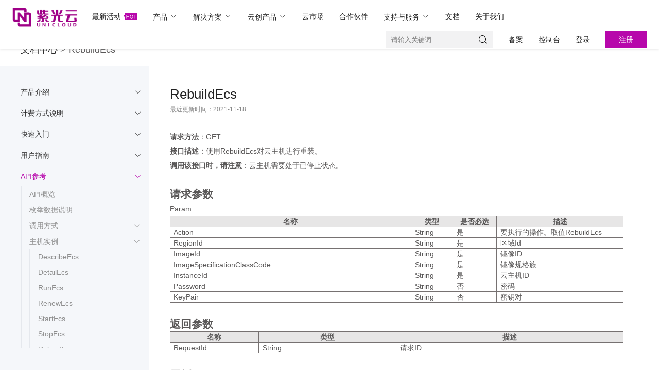

--- FILE ---
content_type: text/html
request_url: https://www.unicloud.com/document/show-14071595.html
body_size: 12925
content:
<!doctype html>
<html>
<head>
<meta charset="utf-8">
<title>RebuildEcs - 紫光云</title>
<meta name="keywords" content="">
<meta name="description" content="">
<meta name="viewport" content="width=device-width,initial-scale=1,minimum-scale=1,maximum-scale=1,user-scalable=no" />
<meta name="apple-mobile-web-app-capable" content="yes">
<meta name="apple-mobile-web-app-status-bar-style" content="black">
<meta name="format-detection" content="telephone=no">
<link href="/css/nav.css" type="text/css" rel="stylesheet" />
<link rel="stylesheet" href="/css/iconfont.css">
<link href="/css/global.css" type="text/css" rel="stylesheet" />
<link href="/css/aos.css" type="text/css" rel="stylesheet" />
<script src="/js/jquery.min.js" type="text/javascript"></script>
<script src="/js/subnav.js" type="text/javascript"></script>
<script src="/js/VerticalMenuJs.js" type="text/javascript"></script>

<link href="/css/style.css" type="text/css" rel="stylesheet" />
</head>

<body>
<!--移动端菜单-->
<div class="wap-header wap">
	<div class="mobile">
		<div class="mobile-inner">
			<div class="mobile-inner-header">
	    		<a href="/" class="wap-logo">
					<img src='/upload/images/2024/7/1fd82770e622c26c.png' height="38" style="height: 38px">
				</a>
		    	<div class="mobile-inner-header-icon mobile-inner-header-icon-out"><span></span><span></span><span></span></div>
		    	
		    </div>
		    <div class="mobile-inner-nav">
		    	<div class="navMenubox">
  					<div id="slimtest">
    					<ul class="navMenu">  
    						<li class="nav-links">
    							<!--stl:a channelindex="record">备案</stl:a-->
								<a href='/record/index.html'>备案</a>
    							<a href='/console/#/main/overview' target="_blank" class="">控制台</a>
								<a href='/console/#/main/overview' target="_blank" class="">登录</a>				
				<a href='/console/#/register' target="_blank" class="">注册</a>
    						</li>     						
     						<li>
     							<a href="/news/newActivity/index.html"><span class="hd">最新活动</span></a>		
							</li>
							<li>
								<a href="javascript:;" class="afinve"><span class="">产品</span><span class="arrow iconfont icon-jiantouyou"></span></a>
								<ul class="sub-menu">
									
									<li>
										<a href="javascript:;">计算 <span class="arrow iconfont icon-jiantouyou"></span></a>
										<ul class="sub-menu">
											
											<li>
												<a href="/product/ecs/index.html">弹性云主机</a>
											</li>
											
											<li>
												<a href="/product/product-114.html">GPU云主机</a>
											</li>
											
											<li>
												<a href="/product/product-104.html">裸金属服务器</a>
											</li>
											
											<li>
												<a href="/product/as/index.html">弹性伸缩</a>
											</li>
											
											<li>
												<a href="/product/product-119.html">云容器引擎</a>
											</li>
											
											<li>
												<a href="/product/product-124.html">容器镜像服务</a>
											</li>
																						
										</ul>
									</li>
									
									<li>
										<a href="javascript:;">存储 <span class="arrow iconfont icon-jiantouyou"></span></a>
										<ul class="sub-menu">
											
											<li>
												<a href="/product/ebs/index.html">云硬盘</a>
											</li>
											
											<li>
												<a href="/product/oss/index.html">对象存储</a>
											</li>
											
											<li>
												<a href="/product/product-331.html">归档存储</a>
											</li>
											
											<li>
												<a href="/product/product-1236.html">文件存储</a>
											</li>
											
											<li>
												<a href="/product/product-3308.html">企业级文件存储</a>
											</li>
																						
										</ul>
									</li>
									
									<li>
										<a href="javascript:;">网络 <span class="arrow iconfont icon-jiantouyou"></span></a>
										<ul class="sub-menu">
											
											<li>
												<a href="/product/vpc/index.html">虚拟专有云</a>
											</li>
											
											<li>
												<a href="/product/eip/index.html">弹性公网IP</a>
											</li>
											
											<li>
												<a href="/product/bws/index.html">共享带宽</a>
											</li>
											
											<li>
												<a href="/product/slb/index.html">负载均衡</a>
											</li>
											
											<li>
												<a href="/product/product-227.html">VPN网关</a>
											</li>
											
											<li>
												<a href="/product/nat/index.html">NAT网关</a>
											</li>
											
											<li>
												<a href="/product/product-242.html">VPC对等连接</a>
											</li>
											
											<li>
												<a href="/product/product-232.html">云专线</a>
											</li>
																						
										</ul>
									</li>
									
									<li>
										<a href="javascript:;">数据库 <span class="arrow iconfont icon-jiantouyou"></span></a>
										<ul class="sub-menu">
											
											<li>
												<a href="/product/mysql/index.html">MySQL云数据库</a>
											</li>
											
											<li>
												<a href="/product/postgresql/index.html">PostgreSQL云数据库</a>
											</li>
											
											<li>
												<a href="/product/product-295.html">SQL Server云数据库</a>
											</li>
											
											<li>
												<a href="/product/redis/index.html">Redis云数据库</a>
											</li>
											
											<li>
												<a href="/product/mongodb/index.html">MongoDB云数据库</a>
											</li>
											
											<li>
												<a href="/product/product-4890.html">Vitess分布式云数据库</a>
											</li>
											
											<li>
												<a href="/product/product-4894.html">InfluxDB云数据库</a>
											</li>
											
											<li>
												<a href="/product/product-7244.html">数据库迁移服务DMS</a>
											</li>
											
											<li>
												<a href="/product/dms/index.html">数据管理DMS</a>
											</li>
																						
										</ul>
									</li>
									
									<li>
										<a href="javascript:;">消息中间件 <span class="arrow iconfont icon-jiantouyou"></span></a>
										<ul class="sub-menu">
											
											<li>
												<a href="/product/product-201.html">消息队列Kafka</a>
											</li>
											
											<li>
												<a href="/product/product-1055.html">消息队列RabbitMQ</a>
											</li>
											
											<li>
												<a href="/product/product-3281.html">消息队列ActiveMQ</a>
											</li>
											
											<li>
												<a href="/product/product-7563.html">消息队列RocketMQ</a>
											</li>
																						
										</ul>
									</li>
									
									<li>
										<a href="javascript:;">大数据 <span class="arrow iconfont icon-jiantouyou"></span></a>
										<ul class="sub-menu">
											
											<li>
												<a href="/product/ES/index.html">云搜索服务Elasticsearch</a>
											</li>
																						
										</ul>
									</li>
									
									<li>
										<a href="javascript:;">安全 <span class="arrow iconfont icon-jiantouyou"></span></a>
										<ul class="sub-menu">
											
											<li>
												<a href="/product/hss/index.html">主机安全</a>
											</li>
											
											<li>
												<a href="/product/ddos/index.html">DDoS防御</a>
											</li>
											
											<li>
												<a href="/product/waf/index.html">Web应用防火墙</a>
											</li>
											
											<li>
												<a href="/product/product-6909.html">Web应用防火墙-独享防护</a>
											</li>
											
											<li>
												<a href="/product/product-145.html">网页防篡改</a>
											</li>
											
											<li>
												<a href="/product/product-155.html">SSL证书</a>
											</li>
											
											<li>
												<a href="/product/product-175.html">日志审计</a>
											</li>
											
											<li>
												<a href="/product/product-170.html">数据库审计</a>
											</li>
											
											<li>
												<a href="/product/hcbh/index.html">堡垒机</a>
											</li>
											
											<li>
												<a href="/product/product-140.html">漏洞扫描</a>
											</li>
											
											<li>
												<a href="/product/product-4837.html">态势感知</a>
											</li>
																						
										</ul>
									</li>
									
									<li>
										<a href="javascript:;">安全服务 <span class="arrow iconfont icon-jiantouyou"></span></a>
										<ul class="sub-menu">
											
											<li>
												<a href="/product/product-3805.html">渗透测试</a>
											</li>
											
											<li>
												<a href="/product/product-3809.html">安全基线检查服务</a>
											</li>
											
											<li>
												<a href="/product/product-3812.html">安全加固服务</a>
											</li>
											
											<li>
												<a href="/product/product-3816.html">安全风险评估服务</a>
											</li>
											
											<li>
												<a href="/product/product-3820.html">代码审计服务</a>
											</li>
											
											<li>
												<a href="/product/product-3824.html">APP安全检测服务</a>
											</li>
											
											<li>
												<a href="/product/product-3827.html">安全护航服务</a>
											</li>
											
											<li>
												<a href="/product/product-3830.html">安全产品代维服务</a>
											</li>
											
											<li>
												<a href="/product/product-3836.html">等级保护咨询服务</a>
											</li>
											
											<li>
												<a href="/product/product-3845.html">安全培训服务</a>
											</li>
											
											<li>
												<a href="/product/product-3833.html">安全管家服务</a>
											</li>
											
											<li>
												<a href="/product/product-3841.html">应急响应服务</a>
											</li>
											
											<li>
												<a href="/product/product-3849.html">定制类安全专家服务</a>
											</li>
																						
										</ul>
									</li>
									
									<li>
										<a href="javascript:;">CDN与IDC <span class="arrow iconfont icon-jiantouyou"></span></a>
										<ul class="sub-menu">
											
											<li>
												<a href="/product/cdn/index.html">CDN</a>
											</li>
											
											<li>
												<a href="/product/dcdn/index.html">全站加速</a>
											</li>
											
											<li>
												<a href="/product/product-3766.html">IDC</a>
											</li>
																						
										</ul>
									</li>
									
									<li>
										<a href="javascript:;">视频服务 <span class="arrow iconfont icon-jiantouyou"></span></a>
										<ul class="sub-menu">
											
											<li>
												<a href="/product/product-3354.html">视联云</a>
											</li>
											
											<li>
												<a href="/product/product-264.html">视频直播</a>
											</li>
											
											<li>
												<a href="/product/product-269.html">视频点播</a>
											</li>
																						
										</ul>
									</li>
									
									<li>
										<a href="javascript:;">云通信 <span class="arrow iconfont icon-jiantouyou"></span></a>
										<ul class="sub-menu">
											
											<li>
												<a href="/product/product-343.html">短信服务</a>
											</li>
																						
										</ul>
									</li>
									
									<li>
										<a href="javascript:;">监控与管理 <span class="arrow iconfont icon-jiantouyou"></span></a>
										<ul class="sub-menu">
											
											<li>
												<a href="/product/ucm/index.html">云监控</a>
											</li>
																						
										</ul>
									</li>
									
									<li>
										<a href="javascript:;">人工智能 <span class="arrow iconfont icon-jiantouyou"></span></a>
										<ul class="sub-menu">
											
											<li>
												<a href="/product/product-360.html">AI 开放中心（AOC）</a>
											</li>
											
											<li>
												<a href="/product/product-390.html">机器人流程自动化 RPA</a>
											</li>
											
											<li>
												<a href="/product/product-365.html">文字识别</a>
											</li>
											
											<li>
												<a href="/product/product-370.html">人脸识别</a>
											</li>
											
											<li>
												<a href="/product/product-375.html">语音技术</a>
											</li>
											
											<li>
												<a href="/product/product-395.html">AI 开发平台</a>
											</li>
											
											<li>
												<a href="/product/product-400.html">AI 市场</a>
											</li>
																						
										</ul>
									</li>
									
									<li>
										<a href="javascript:;">物联网 <span class="arrow iconfont icon-jiantouyou"></span></a>
										<ul class="sub-menu">
											
											<li>
												<a href="/product/product-4296.html">工业物联网平台</a>
											</li>
																						
										</ul>
									</li>
									
									
								</ul>
							</li>
							<li>
								<a href="javascript:;" class="afinve"><span class="">解决方案</span><span class="arrow iconfont icon-jiantouyou"></span></a>
								<ul class="sub-menu">
									
									<li>
										<a href="javascript:;">通用解决方案 <span class="arrow iconfont icon-jiantouyou"></span></a>
										<ul class="sub-menu">
											
											<li>
												<a href="/solution/solution-516.html">企业上云</a>
											</li>
											
											<li>
												<a href="/solution/solution-515.html"> 混合云</a>
											</li>
											
											<li>
												<a href="/solution/solution-2982.html">SD-WAN分支</a>
											</li>
											
											<li>
												<a href="/solution/solution-6859.html">边缘云</a>
											</li>
											
											<li>
												<a href="/solution/solution-6860.html">分布式云</a>
											</li>
											
											<li>
												<a href="/solution/solution-521.html">视频监控联网</a>
											</li>
											
											<li>
												<a href="/solution/solution-518.html">专享云</a>
											</li>
											
											<li>
												<a href="/solution/solution-522.html">云灾备</a>
											</li>
											
											<li>
												<a href="/solution/solution-1193.html">高性能计算</a>
											</li>
											
											<li>
												<a href="/solution/solution-6861.html">湖仓一体</a>
											</li>
											
											<li>
												<a href="/solution/solution-6874.html">云原生</a>
											</li>
																						
										</ul>
									</li>
									
									<li>
										<a href="javascript:;">行业解决方案 <span class="arrow iconfont icon-jiantouyou"></span></a>
										<ul class="sub-menu">
											
											<li>
												<a href="/solution/solution-547.html">工业云解决方案</a>
											</li>
											
											<li>
												<a href="/solution/solution-557.html">建筑云解决方案</a>
											</li>
											
											<li>
												<a href="/solution/solution-541.html">政务云解决方案</a>
											</li>
											
											<li>
												<a href="/solution/solution-577.html">医疗云解决方案</a>
											</li>
											
											<li>
												<a href="/solution/solution-579.html">教育云解决方案</a>
											</li>
											
											<li>
												<a href="/solution/solution-1223.html">金融云解决方案</a>
											</li>
											
											<li>
												<a href="/solution/solution-1286.html">大企业上云解决方案</a>
											</li>
																						
										</ul>
									</li>
									
									<li>
										<a href="javascript:;">企业办公 <span class="arrow iconfont icon-jiantouyou"></span></a>
										<ul class="sub-menu">
											
											<li>
												<a href="/solution/solution-2937.html">企业云盘</a>
											</li>
											
											<li>
												<a href="/solution/solution-2943.html">云视频会议</a>
											</li>
											
											<li>
												<a href="/solution/solution-2958.html">企业云备份</a>
											</li>
											
											<li>
												<a href="/solution/solution-2948.html">云上应用办公</a>
											</li>
																						
										</ul>
									</li>
									
									<li>
										<a href="javascript:;">芯片云解决方案 <span class="arrow iconfont icon-jiantouyou"></span></a>
										<ul class="sub-menu">
											
											<li>
												<a href="/solution/solution-1075.html">芯片验证方案</a>
											</li>
											
											<li>
												<a href="/solution/solution-1080.html">芯片设计数据文件流转方案</a>
											</li>
											
											<li>
												<a href="/solution/solution-1086.html">芯片设计云桌面方案</a>
											</li>
											
											<li>
												<a href="/solution/solution-1091.html">云端数据安全加密方案</a>
											</li>
											
											<li>
												<a href="/solution/solution-1096.html">智慧Foundry工厂方案</a>
											</li>
																						
										</ul>
									</li>
																		
								</ul>
							</li>
							<!-- 云创产品 -->
							<li>
								<a href="javascript:;" class="afinve"><span class="">云创产品</span><span class="arrow iconfont icon-jiantouyou"></span></a>
								<ul class="sub-menu">
									
									<li>
										<a href="javascript:;">软件产品 <span class="arrow iconfont icon-jiantouyou"></span></a>
										<ul class="sub-menu">
											
											<li>
												<a href="/cloudcreate/cloudcreate-5592.html">UniCloud 安全桌面云管理软件</a>
											</li>
											
											<li>
												<a href="/cloudcreate/cloudcreate-5671.html">UniCloud 分析型数据库平台</a>
											</li>
											
											<li>
												<a href="/cloudcreate/cloudcreate-5596.html">UniCloud 超融合安全云操作系统</a>
											</li>
											
											<li>
												<a href="/cloudcreate/cloudcreate-5672.html">UniCloud 分布式数据库系统</a>
											</li>
											
											<li>
												<a href="/cloudcreate/cloudcreate-5673.html">UniCloud 大数据平台</a>
											</li>
											
											<li>
												<a href="/cloudcreate/cloudcreate-5674.html">UniCloud 集成平台</a>
											</li>
											
											<li>
												<a href="/cloudcreate/cloudcreate-5675.html">UniCloud 数据管理平台</a>
											</li>
											
											<li>
												<a href="/cloudcreate/cloudcreate-6083.html">UniCloud 虚拟化安全云操作系统</a>
											</li>
											
											<li>
												<a href="/cloudcreate/cloudcreate-5587.html">UniCloud 多云管理平台</a>
											</li>
											
											<li>
												<a href="/cloudcreate/cloudcreate-5582.html">UniCloud 安全云操作系统</a>
											</li>
											
											<li>
												<a href="/cloudcreate/cloudcreate-5601.html">UniCloud 分布式存储软件</a>
											</li>
																						
										</ul>
									</li>
									
									<li>
										<a href="javascript:;">一体机产品 <span class="arrow iconfont icon-jiantouyou"></span></a>
										<ul class="sub-menu">
											
											<li>
												<a href="/cloudcreate/cloudcreate-7596.html">紫鸾大模型一体机</a>
											</li>
											
											<li>
												<a href="/cloudcreate/cloudcreate-7597.html">紫鸾应用容器一体机</a>
											</li>
											
											<li>
												<a href="/cloudcreate/cloudcreate-7598.html">紫鸾信创云一体机</a>
											</li>
																						
										</ul>
									</li>
																		
								</ul>
							</li>
							<li>
								<a href="/market/index.html">云市场</a>
							</li>	
							<li>
								<a href="javascript:;" class="afinve"><span class="">合作伙伴</span><span class="arrow iconfont icon-jiantouyou"></span></a>
								<ul class="sub-menu">
									
									<li>
										<a href="javascript:;">合作伙伴展示 <span class="arrow iconfont icon-jiantouyou"></span></a>
										<ul class="sub-menu">
																						
										</ul>
									</li>
									
									<li>
										<a href="javascript:;">采购公告 <span class="arrow iconfont icon-jiantouyou"></span></a>
										<ul class="sub-menu">
																						
										</ul>
									</li>
																		
								</ul>
							</li>
							<!-- 支持与服务 -->
							<li>
								<a href="javascript:;" class="afinve"><span class="">支持与服务</span><span class="arrow iconfont icon-jiantouyou"></span></a>
								<ul class="sub-menu">
									
									<li>
										<a href="javascript:;">授权业务 <span class="arrow iconfont icon-jiantouyou"></span></a>
										<ul class="sub-menu">
											
											<li>
												<a href="/supportservices/supportservices-7590.html">紫光云License激活申请（CloudOS 7.0）</a>
											</li>
											
											<li>
												<a href="/supportservices/LicenseAuthorization/index.html">信创产品License激活申请（CloudOS 5.0）</a>
											</li>
											
											<li>
												<a href="/supportservices/supportservices-7609.html">紫光云UniCloud SDS存储授权申请</a>
											</li>
																						
										</ul>
									</li>
									
									<li>
										<a href="javascript:;">增值服务 <span class="arrow iconfont icon-jiantouyou"></span></a>
										<ul class="sub-menu">
											
											<li>
												<a href="/supportservices/supportservices-6954.html">企业支持计划</a>
											</li>
											
											<li>
												<a href="/supportservices/supportservices-6988.html">技术专家服务</a>
											</li>
											
											<li>
												<a href="/supportservices/supportservices-7608.html">培训认证</a>
											</li>
																						
										</ul>
									</li>
																		
								</ul>
							</li>	
							<li>
								<a href="/document/index.html">文档</a>
							</li>
							<li>
     							<a href="/aboutus/index.html">关于我们</a>		
							</li>							
    					</ul>
  					</div>
				</div>				
		    </div>
		</div>
	</div>
	<script>
	$(document).ready(function(){
		  $(".mobile-inner-header-icon").click(function(){
		  	$(this).toggleClass("mobile-inner-header-icon-click mobile-inner-header-icon-out");
		  	$(".mobile-inner-nav").slideToggle(250);
		  });
		  $(".mobile-inner-nav a").each(function( index ) {
		  	$( this ).css({'animation-delay': (index/10)+'s'});
		  });
		});
	</script>
</div>
<!--移动端菜单结束-->
<header style="position: fixed; width: 100%;">
	<div style="margin:0 24px;">
		<div class="header-top" style="margin-bottom: 3px;">
			<a href="/" class="logo" style="margin-top: 9px; margin-right: 11px;">
				<img src='/upload/images/2024/7/1fd82770e622c26c.png' height="38" style="height: 38px" alt="">
			</a>
			<div style="margin:0 auto; margin-top: 9px; width: 1200px;">
				<div class="header-menu" style="margin-bottom: 9px;">
					<ul>
						<li>
							<a class="act top" href="/news/newActivity/index.html"><span>最新活动</span></a>
						</li>
						<li class="pro">
							<a class="top top-sub" href="/product/index.html">产品 <i class="iconfont icon-xiajiantou"></i></a>
							<div class="sub">
								<div class="sub-box">
									<div class="pro-left-menu">
										<ul class="tabs-list">
											<li class="active">
												<!-- 热门推荐 -->
												<!-- 20220104 -->
												全部产品
											</li>
											
											<li>
												<a href="/product/ebs/index.html">
													云硬盘
													<span style="width: 6px; height: 3px;">
														<img src="/sitefiles/library/images/2022/1/a79ca8d9d9b62268.svg" alt="" style="padding-bottom: 6px;">
													</span>
												</a>
												<!-- <i>NEW</i> -->
											</li>
											
											<li>
												<a href="/product/oss/index.html">
													对象存储
													<span style="width: 6px; height: 3px;">
														<img src="/sitefiles/library/images/2022/1/a79ca8d9d9b62268.svg" alt="" style="padding-bottom: 6px;">
													</span>
												</a>
												<!-- <i>NEW</i> -->
											</li>
											
											<li>
												<a href="/product/ecs/index.html">
													弹性云主机
													<span style="width: 6px; height: 3px;">
														<img src="/sitefiles/library/images/2022/1/a79ca8d9d9b62268.svg" alt="" style="padding-bottom: 6px;">
													</span>
												</a>
												<!-- <i>NEW</i> -->
											</li>
											
											<li>
												<a href="/product/mysql/index.html">
													MySQL云数据库
													<span style="width: 6px; height: 3px;">
														<img src="/sitefiles/library/images/2022/1/a79ca8d9d9b62268.svg" alt="" style="padding-bottom: 6px;">
													</span>
												</a>
												<!-- <i>NEW</i> -->
											</li>
											
											<li>
												<a href="/product/hss/index.html">
													主机安全
													<span style="width: 6px; height: 3px;">
														<img src="/sitefiles/library/images/2022/1/a79ca8d9d9b62268.svg" alt="" style="padding-bottom: 6px;">
													</span>
												</a>
												<!-- <i>NEW</i> -->
											</li>
											
											<li>
												<a href="/product/product-104.html">
													裸金属服务器
													<span style="width: 6px; height: 3px;">
														<img src="/sitefiles/library/images/2022/1/a79ca8d9d9b62268.svg" alt="" style="padding-bottom: 6px;">
													</span>
												</a>
												<!-- <i>NEW</i> -->
											</li>
											
											<li>
												<a href="/product/hcbh/index.html">
													堡垒机
													<span style="width: 6px; height: 3px;">
														<img src="/sitefiles/library/images/2022/1/a79ca8d9d9b62268.svg" alt="" style="padding-bottom: 6px;">
													</span>
												</a>
												<!-- <i>NEW</i> -->
											</li>
											
											<li>
												<a href="/product/slb/index.html">
													负载均衡
													<span style="width: 6px; height: 3px;">
														<img src="/sitefiles/library/images/2022/1/a79ca8d9d9b62268.svg" alt="" style="padding-bottom: 6px;">
													</span>
												</a>
												<!-- <i>NEW</i> -->
											</li>
											
											<li>
												<a href="/product/nat/index.html">
													NAT网关
													<span style="width: 6px; height: 3px;">
														<img src="/sitefiles/library/images/2022/1/a79ca8d9d9b62268.svg" alt="" style="padding-bottom: 6px;">
													</span>
												</a>
												<!-- <i>NEW</i> -->
											</li>
											
											<li>
												<a href="/product/cdn/index.html">
													CDN
													<span style="width: 6px; height: 3px;">
														<img src="/sitefiles/library/images/2022/1/a79ca8d9d9b62268.svg" alt="" style="padding-bottom: 6px;">
													</span>
												</a>
												<!-- <i>NEW</i> -->
											</li>
																				
										</ul>
									</div>
									<div class="tabs-container">
										<div class="tab-list tab-content" style="display: block;">
											<ul id="sortable" class="ul1 sjs-default">
												
												<li class="" data-sjsel="">
													<h3>计算</h3>
													
													<p>
														<a href="/product/ecs/index.html">弹性云主机</a>
													</p>
													
													<p>
														<a href="/product/product-114.html">GPU云主机</a>
													</p>
													
													<p>
														<a href="/product/product-104.html">裸金属服务器</a>
													</p>
													
													<p>
														<a href="/product/as/index.html">弹性伸缩</a>
													</p>
													
													<p>
														<a href="/product/product-119.html">云容器引擎</a>
													</p>
													
													<p>
														<a href="/product/product-124.html">容器镜像服务</a>
													</p>
																								
												</li>
												
												<li class="" data-sjsel="">
													<h3>存储</h3>
													
													<p>
														<a href="/product/ebs/index.html">云硬盘</a>
													</p>
													
													<p>
														<a href="/product/oss/index.html">对象存储</a>
													</p>
													
													<p>
														<a href="/product/product-331.html">归档存储</a>
													</p>
													
													<p>
														<a href="/product/product-1236.html">文件存储</a>
													</p>
													
													<p>
														<a href="/product/product-3308.html">企业级文件存储</a>
													</p>
																								
												</li>
												
												<li class="" data-sjsel="">
													<h3>网络</h3>
													
													<p>
														<a href="/product/vpc/index.html">虚拟专有云</a>
													</p>
													
													<p>
														<a href="/product/eip/index.html">弹性公网IP</a>
													</p>
													
													<p>
														<a href="/product/bws/index.html">共享带宽</a>
													</p>
													
													<p>
														<a href="/product/slb/index.html">负载均衡</a>
													</p>
													
													<p>
														<a href="/product/product-227.html">VPN网关</a>
													</p>
													
													<p>
														<a href="/product/nat/index.html">NAT网关</a>
													</p>
													
													<p>
														<a href="/product/product-242.html">VPC对等连接</a>
													</p>
													
													<p>
														<a href="/product/product-232.html">云专线</a>
													</p>
																								
												</li>
												
												<li class="" data-sjsel="">
													<h3>数据库</h3>
													
													<p>
														<a href="/product/mysql/index.html">MySQL云数据库</a>
													</p>
													
													<p>
														<a href="/product/postgresql/index.html">PostgreSQL云数据库</a>
													</p>
													
													<p>
														<a href="/product/product-295.html">SQL Server云数据库</a>
													</p>
													
													<p>
														<a href="/product/redis/index.html">Redis云数据库</a>
													</p>
													
													<p>
														<a href="/product/mongodb/index.html">MongoDB云数据库</a>
													</p>
													
													<p>
														<a href="/product/product-4890.html">Vitess分布式云数据库</a>
													</p>
													
													<p>
														<a href="/product/product-4894.html">InfluxDB云数据库</a>
													</p>
													
													<p>
														<a href="/product/product-7244.html">数据库迁移服务DMS</a>
													</p>
													
													<p>
														<a href="/product/dms/index.html">数据管理DMS</a>
													</p>
																								
												</li>
												
												<li class="" data-sjsel="">
													<h3>消息中间件</h3>
													
													<p>
														<a href="/product/product-201.html">消息队列Kafka</a>
													</p>
													
													<p>
														<a href="/product/product-1055.html">消息队列RabbitMQ</a>
													</p>
													
													<p>
														<a href="/product/product-3281.html">消息队列ActiveMQ</a>
													</p>
													
													<p>
														<a href="/product/product-7563.html">消息队列RocketMQ</a>
													</p>
																								
												</li>
												
												<li class="" data-sjsel="">
													<h3>大数据</h3>
													
													<p>
														<a href="/product/ES/index.html">云搜索服务Elasticsearch</a>
													</p>
																								
												</li>
												
												<li class="" data-sjsel="">
													<h3>安全</h3>
													
													<p>
														<a href="/product/hss/index.html">主机安全</a>
													</p>
													
													<p>
														<a href="/product/ddos/index.html">DDoS防御</a>
													</p>
													
													<p>
														<a href="/product/waf/index.html">Web应用防火墙</a>
													</p>
													
													<p>
														<a href="/product/product-6909.html">Web应用防火墙-独享防护</a>
													</p>
													
													<p>
														<a href="/product/product-145.html">网页防篡改</a>
													</p>
													
													<p>
														<a href="/product/product-155.html">SSL证书</a>
													</p>
													
													<p>
														<a href="/product/product-175.html">日志审计</a>
													</p>
													
													<p>
														<a href="/product/product-170.html">数据库审计</a>
													</p>
													
													<p>
														<a href="/product/hcbh/index.html">堡垒机</a>
													</p>
													
													<p>
														<a href="/product/product-140.html">漏洞扫描</a>
													</p>
													
													<p>
														<a href="/product/product-4837.html">态势感知</a>
													</p>
																								
												</li>
												
												<li class="" data-sjsel="">
													<h3>安全服务</h3>
													
													<p>
														<a href="/product/product-3805.html">渗透测试</a>
													</p>
													
													<p>
														<a href="/product/product-3809.html">安全基线检查服务</a>
													</p>
													
													<p>
														<a href="/product/product-3812.html">安全加固服务</a>
													</p>
													
													<p>
														<a href="/product/product-3816.html">安全风险评估服务</a>
													</p>
													
													<p>
														<a href="/product/product-3820.html">代码审计服务</a>
													</p>
													
													<p>
														<a href="/product/product-3824.html">APP安全检测服务</a>
													</p>
													
													<p>
														<a href="/product/product-3827.html">安全护航服务</a>
													</p>
													
													<p>
														<a href="/product/product-3830.html">安全产品代维服务</a>
													</p>
													
													<p>
														<a href="/product/product-3836.html">等级保护咨询服务</a>
													</p>
													
													<p>
														<a href="/product/product-3845.html">安全培训服务</a>
													</p>
													
													<p>
														<a href="/product/product-3833.html">安全管家服务</a>
													</p>
													
													<p>
														<a href="/product/product-3841.html">应急响应服务</a>
													</p>
													
													<p>
														<a href="/product/product-3849.html">定制类安全专家服务</a>
													</p>
																								
												</li>
												
												<li class="" data-sjsel="">
													<h3>CDN与IDC</h3>
													
													<p>
														<a href="/product/cdn/index.html">CDN</a>
													</p>
													
													<p>
														<a href="/product/dcdn/index.html">全站加速</a>
													</p>
													
													<p>
														<a href="/product/product-3766.html">IDC</a>
													</p>
																								
												</li>
												
												<li class="" data-sjsel="">
													<h3>视频服务</h3>
													
													<p>
														<a href="/product/product-3354.html">视联云</a>
													</p>
													
													<p>
														<a href="/product/product-264.html">视频直播</a>
													</p>
													
													<p>
														<a href="/product/product-269.html">视频点播</a>
													</p>
																								
												</li>
												
												<li class="" data-sjsel="">
													<h3>云通信</h3>
													
													<p>
														<a href="/product/product-343.html">短信服务</a>
													</p>
																								
												</li>
												
												<li class="" data-sjsel="">
													<h3>监控与管理</h3>
													
													<p>
														<a href="/product/ucm/index.html">云监控</a>
													</p>
																								
												</li>
												
												<li class="" data-sjsel="">
													<h3>人工智能</h3>
													
													<p>
														<a href="/product/product-360.html">AI 开放中心（AOC）</a>
													</p>
													
													<p>
														<a href="/product/product-390.html">机器人流程自动化 RPA</a>
													</p>
													
													<p>
														<a href="/product/product-365.html">文字识别</a>
													</p>
													
													<p>
														<a href="/product/product-370.html">人脸识别</a>
													</p>
													
													<p>
														<a href="/product/product-375.html">语音技术</a>
													</p>
													
													<p>
														<a href="/product/product-395.html">AI 开发平台</a>
													</p>
													
													<p>
														<a href="/product/product-400.html">AI 市场</a>
													</p>
																								
												</li>
												
												<li class="" data-sjsel="">
													<h3>物联网</h3>
													
													<p>
														<a href="/product/product-4296.html">工业物联网平台</a>
													</p>
																								
												</li>
																					
											</ul>
											
										</div>								
									</div>
								</div>
							</div>
						</li>
						<li class="solution">
							<a class="top" href="/solution/index.html">解决方案 <i class="iconfont icon-xiajiantou"></i></a>
							<div class="sub">
								<div class="sub-box">
									
									<div class="tabs-container">
										
										<div class="tab-list tab-content">									
											<ul class="water_box">
												
												<li class="s">
													<h3>通用解决方案</h3>
													
													<p>
														<a href="/solution/solution-516.html">企业上云</a>
													</p>
													
													<p>
														<a href="/solution/solution-515.html"> 混合云</a>
													</p>
													
													<p>
														<a href="/solution/solution-2982.html">SD-WAN分支</a>
													</p>
													
													<p>
														<a href="/solution/solution-6859.html">边缘云</a>
													</p>
													
													<p>
														<a href="/solution/solution-6860.html">分布式云</a>
													</p>
													
													<p>
														<a href="/solution/solution-521.html">视频监控联网</a>
													</p>
													
													<p>
														<a href="/solution/solution-518.html">专享云</a>
													</p>
													
													<p>
														<a href="/solution/solution-522.html">云灾备</a>
													</p>
													
													<p>
														<a href="/solution/solution-1193.html">高性能计算</a>
													</p>
													
													<p>
														<a href="/solution/solution-6861.html">湖仓一体</a>
													</p>
													
													<p>
														<a href="/solution/solution-6874.html">云原生</a>
													</p>
																								
												</li>
												
												<li class="s">
													<h3>行业解决方案</h3>
													
													<p>
														<a href="/solution/solution-547.html">工业云解决方案</a>
													</p>
													
													<p>
														<a href="/solution/solution-557.html">建筑云解决方案</a>
													</p>
													
													<p>
														<a href="/solution/solution-541.html">政务云解决方案</a>
													</p>
													
													<p>
														<a href="/solution/solution-577.html">医疗云解决方案</a>
													</p>
													
													<p>
														<a href="/solution/solution-579.html">教育云解决方案</a>
													</p>
													
													<p>
														<a href="/solution/solution-1223.html">金融云解决方案</a>
													</p>
													
													<p>
														<a href="/solution/solution-1286.html">大企业上云解决方案</a>
													</p>
																								
												</li>
												
												<li class="s">
													<h3>企业办公</h3>
													
													<p>
														<a href="/solution/solution-2937.html">企业云盘</a>
													</p>
													
													<p>
														<a href="/solution/solution-2943.html">云视频会议</a>
													</p>
													
													<p>
														<a href="/solution/solution-2958.html">企业云备份</a>
													</p>
													
													<p>
														<a href="/solution/solution-2948.html">云上应用办公</a>
													</p>
																								
												</li>
												
												<li class="s">
													<h3>芯片云解决方案</h3>
													
													<p>
														<a href="/solution/solution-1075.html">芯片验证方案</a>
													</p>
													
													<p>
														<a href="/solution/solution-1080.html">芯片设计数据文件流转方案</a>
													</p>
													
													<p>
														<a href="/solution/solution-1086.html">芯片设计云桌面方案</a>
													</p>
													
													<p>
														<a href="/solution/solution-1091.html">云端数据安全加密方案</a>
													</p>
													
													<p>
														<a href="/solution/solution-1096.html">智慧Foundry工厂方案</a>
													</p>
																								
												</li>
												
											</ul>									
										</div>
																		
									</div>
								</div>
							</div>
						</li>
						<!-- 云创产品 -->
						<li class="solution">
							<a class="top top-sub" href="/cloudcreate/cloudcreate-5582.html">云创产品 <i class="iconfont icon-xiajiantou"></i></a>
							<div class="sub">
								<div class="sub-box">	
									<div class="tabs-container">	
										<div class="tab-list tab-content">									
											<ul class="water_box cloud-create-style" style="height: 435px;">
												
												<li class="s" style="width: 240px;">
													<h3>软件产品</h3>
													
													<p>
														<a href="/cloudcreate/cloudcreate-5592.html">UniCloud 安全桌面云管理软件</a>
													</p>
													
													<p>
														<a href="/cloudcreate/cloudcreate-5671.html">UniCloud 分析型数据库平台</a>
													</p>
													
													<p>
														<a href="/cloudcreate/cloudcreate-5596.html">UniCloud 超融合安全云操作系统</a>
													</p>
													
													<p>
														<a href="/cloudcreate/cloudcreate-5672.html">UniCloud 分布式数据库系统</a>
													</p>
													
													<p>
														<a href="/cloudcreate/cloudcreate-5673.html">UniCloud 大数据平台</a>
													</p>
													
													<p>
														<a href="/cloudcreate/cloudcreate-5674.html">UniCloud 集成平台</a>
													</p>
													
													<p>
														<a href="/cloudcreate/cloudcreate-5675.html">UniCloud 数据管理平台</a>
													</p>
													
													<p>
														<a href="/cloudcreate/cloudcreate-6083.html">UniCloud 虚拟化安全云操作系统</a>
													</p>
													
													<p>
														<a href="/cloudcreate/cloudcreate-5587.html">UniCloud 多云管理平台</a>
													</p>
													
													<p>
														<a href="/cloudcreate/cloudcreate-5582.html">UniCloud 安全云操作系统</a>
													</p>
													
													<p>
														<a href="/cloudcreate/cloudcreate-5601.html">UniCloud 分布式存储软件</a>
													</p>
																								
												</li>
												
												<li class="s" style="width: 240px;">
													<h3>一体机产品</h3>
													
													<p>
														<a href="/cloudcreate/cloudcreate-7596.html">紫鸾大模型一体机</a>
													</p>
													
													<p>
														<a href="/cloudcreate/cloudcreate-7597.html">紫鸾应用容器一体机</a>
													</p>
													
													<p>
														<a href="/cloudcreate/cloudcreate-7598.html">紫鸾信创云一体机</a>
													</p>
																								
												</li>
												
											</ul>									
										</div>									
									</div>
								</div>
							</div>
						</li>
						<li>
							<a class="top" href="/market/index.html">云市场</a>
						</li>
						<li class="partner">
							<a class="top" href="/partner/partner-585.html">合作伙伴 </a>
							<div class="sub">
								<div class="sub-box">							
									<div class="tabs-container">								
										<div class="tab-list tab-content">	
											<h3>合作伙伴</h3>		
											<ul>
												<li>
													<a href="https://agent.unicloud.com/#/login" target="_blank">经销商</a>		
												</li>
												<!-- <li>
													<a href="http://edu.unicloud.com:81/" target="_blank">合作伙伴大讲堂</a>					
												</li> -->
											</ul>									
										</div>
																		
									</div>
								</div>
							</div>
						</li>
						<!-- 支持与服务 -->
						<li class="partner">
							<a class="top top-sub" href="javascript:;" target="">支持与服务 <i class="iconfont icon-xiajiantou"></i></a>
							<div class="sub" style="width: 350px;">
								<div class="sub-box">	
									<div class="tabs-container">	
										<div class="tab-list tab-content">									
											<ul class="water_box">
												
												<li class="s">
													<h3>授权业务</h3>
													
													<p>
														<a href="/supportservices/supportservices-7590.html">紫光云License激活申请（CloudOS 7.0）</a>
													</p>
													
													<p>
														<a href="/supportservices/LicenseAuthorization/index.html">信创产品License激活申请（CloudOS 5.0）</a>
													</p>
													
													<p>
														<a href="/supportservices/supportservices-7609.html">紫光云UniCloud SDS存储授权申请</a>
													</p>
																								
												</li>
												
												<li class="s">
													<h3>增值服务</h3>
													
													<p>
														<a href="/supportservices/supportservices-6954.html">企业支持计划</a>
													</p>
													
													<p>
														<a href="/supportservices/supportservices-6988.html">技术专家服务</a>
													</p>
													
													<p>
														<a href="/supportservices/supportservices-7608.html">培训认证</a>
													</p>
																								
												</li>
												
											</ul>									
										</div>									
									</div>
								</div>
							</div>
						</li>
						<li>
							<a class="top" href="/document/index.html">文档</a>
						</li>
						<li>
							<a class="top" href="/aboutus/index.html">关于我们</a>		
						</li>
					</ul>
				</div>
			</div>
			<div class="top-r">
				<div class="searbox">
					<form action="/search/document.html" method="get">
					<input type="text" class="text" placeholder="请输入关键词" name="word" id="search_keywords" required="true">
					<button type="input" class="input"><i class="iconfont icon-sousuo"></i></button>
					</form>
				</div>
				
				<a href='/record/index.html' target="_blank" class="alink" style="background: none;">备案</a>
				
				<a href='/console/#/main/overview' target="_blank" class="alink" style="background: none;">控制台</a>
				<a href='/console/#/main/overview' target="_blank" class="alink" style="background: none;">登录</a>				
				<a href='/console/#/register' target="_blank" class="areg" style="margin-left: 15px;">注册</a>
				
			</div>
		</div>
	</div>
	<div class="cl"></div>
</header>
<script src="/js/mynav.js"></script>
<script type="text/javascript">
document.querySelector('#sortable').sortablejs();
</script>
<div class="cl"></div>
<div style="height: 64px; width: 100%;"></div>
<div class="file-header">
	<div class="box">
		<div class="area">
			<a href="/document/index.html">文档中心</a> &gt; RebuildEcs                            
		</div>
	</div>
</div>
<section class="section-file-list" style="min-width: 1257px;">
	<div class="box">
		<div class="file-list-left pc">
			
			<div class="navMenubox fixedbox">
				<div>
					
					<ul class="navMenu" style="max-height: 520px; overflow-x: hidden; padding-bottom:150px;">
						
						<li>
									<a href="javascript:;" class="afinve"><span class="">产品介绍</span><span class="arrow iconfont icon-xiajiantou"></span></a>
									<ul class="sub-menu">
										
										<li>
													<a href="/document/show-1033240.html">什么是弹性云主机</a>									
												</li>
										
										
										<li>
													<a href="/document/show-1034267.html">产品优势</a>									
												</li>
										
										
										<li>
													<a href="/document/show-33173891.html">应用场景</a>									
												</li>
										
										
										<li>
													<a href="javascript:;" class="afinve"><span class="">弹性云主机实例</span><span class="arrow iconfont icon-xiajiantou"></span></a>
													<ul class="sub-menu">
														<li style="padding-left:20px;">
															
																<a href="/document/show-1037268.html">实例概述</a>
															
																<a href="/document/show-1038270.html">实例生命周期</a>
															
																<a href="/document/show-1040271.html">实例规格</a>
															
														</li>
													</ul>
												</li>
										
										
										<li>
													<a href="javascript:;" class="afinve"><span class="">存储</span><span class="arrow iconfont icon-xiajiantou"></span></a>
													<ul class="sub-menu">
														<li style="padding-left:20px;">
															
																<a href="/document/show-1047272.html">本地盘</a>
															
																<a href="/document/show-10481523.html">云硬盘</a>
															
																<a href="/document/show-10501524.html">iSCSI共享卷</a>
															
														</li>
													</ul>
												</li>
										
										
																	
									</ul>
								</li>
						
						
						<li>
									<a href="javascript:;" class="afinve"><span class="">计费方式说明</span><span class="arrow iconfont icon-xiajiantou"></span></a>
									<ul class="sub-menu">
										
										<li>
													<a href="/document/show-29813393.html">计费方式说明</a>									
												</li>
										
										
																	
									</ul>
								</li>
						
						
						<li>
									<a href="javascript:;" class="afinve"><span class="">快速入门</span><span class="arrow iconfont icon-xiajiantou"></span></a>
									<ul class="sub-menu">
										
										<li>
													<a href="/document/show-13251526.html">前提条件</a>									
												</li>
										
										
										<li>
													<a href="/document/show-13261527.html">使用限制和指导</a>									
												</li>
										
										
										<li>
													<a href="javascript:;" class="afinve"><span class="">购买弹性云主机</span><span class="arrow iconfont icon-xiajiantou"></span></a>
													<ul class="sub-menu">
														<li style="padding-left:20px;">
															
																<a href="/document/show-13281529.html">步骤1：配置基础信息</a>
															
																<a href="/document/show-13291530.html">步骤2：配置网络和安全组</a>
															
																<a href="/document/show-13301531.html">步骤3：系统配置</a>
															
																<a href="/document/show-13311532.html">步骤4：确认订单</a>
															
														</li>
													</ul>
												</li>
										
										
										<li>
													<a href="/document/show-13321528.html">登录弹性云主机实例</a>									
												</li>
										
										
																	
									</ul>
								</li>
						
						
						<li>
									<a href="javascript:;" class="afinve"><span class="">用户指南</span><span class="arrow iconfont icon-xiajiantou"></span></a>
									<ul class="sub-menu">
										
										<li>
													<a href="javascript:;" class="afinve"><span class="">实例</span><span class="arrow iconfont icon-xiajiantou"></span></a>
													<ul class="sub-menu">
														<li style="padding-left:20px;">
															
																<a href="/document/show-13341533.html">查看实例详情</a>
															
																<a href="/document/product/ElasticComputeService/1277867204922048512/index.html">自定义实例数据</a>
															
																<a href="/document/show-735811035.html">开启IPv6</a>
															
																<a href="/document/show-735911036.html">禁用IPv6</a>
															
																<a href="/document/show-13361535.html">登录弹性云主机实例</a>
															
																<a href="/document/show-13371536.html">续费实例</a>
															
																<a href="/document/show-13381537.html">开启\关闭\重启实例</a>
															
																<a href="/document/show-13391538.html">挂起\恢复实例</a>
															
																<a href="/document/show-13401539.html">重装系统</a>
															
																<a href="/document/show-13411540.html">重置密码</a>
															
																<a href="/document/show-13421541.html">调整配置</a>
															
																<a href="/document/show-32663773.html">配置DNS服务器</a>
															
																<a href="/document/show-13431542.html">释放实例</a>
															
																<a href="/document/show-13441543.html">导出实例列表</a>
															
																<a href="/document/show-13451544.html">查看实例操作日志</a>
															
														</li>
													</ul>
												</li>
										
										
										<li>
													<a href="javascript:;" class="afinve"><span class="">镜像</span><span class="arrow iconfont icon-xiajiantou"></span></a>
													<ul class="sub-menu">
														<li style="padding-left:20px;">
															
																<a href="/document/show-13471545.html">简介</a>
															
																<a href="/document/show-13481546.html">创建自定义镜像</a>
															
																<a href="/document/show-13501548.html">共享自定义镜像</a>
															
																<a href="/document/show-13491547.html">接受或拒绝共享镜像</a>
															
																<a href="/document/show-13511549.html">删除自定义镜像</a>
															
														</li>
													</ul>
												</li>
										
										
										<li>
													<a href="javascript:;" class="afinve"><span class="">云硬盘</span><span class="arrow iconfont icon-xiajiantou"></span></a>
													<ul class="sub-menu">
														<li style="padding-left:20px;">
															
																<a href="/document/show-13581550.html">简介</a>
															
																<a href="/document/show-13591551.html">挂载硬盘</a>
															
																<a href="/document/show-13601552.html">卸载硬盘</a>
															
																<a href="/document/show-13611553.html">扩容系统盘</a>
															
																<a href="/document/show-13621554.html">创建系统盘快照</a>
															
																<a href="/document/show-13631555.html">系统盘快照回滚</a>
															
														</li>
													</ul>
												</li>
										
										
										<li>
													<a href="javascript:;" class="afinve"><span class="">弹性公网IP</span><span class="arrow iconfont icon-xiajiantou"></span></a>
													<ul class="sub-menu">
														<li style="padding-left:20px;">
															
																<a href="/document/show-13641556.html">简介</a>
															
																<a href="/document/show-13651557.html">绑定公网IP</a>
															
																<a href="/document/show-13661558.html">解绑公网IP</a>
															
														</li>
													</ul>
												</li>
										
										
										<li>
													<a href="javascript:;" class="afinve"><span class="">弹性网卡</span><span class="arrow iconfont icon-xiajiantou"></span></a>
													<ul class="sub-menu">
														<li style="padding-left:20px;">
															
																<a href="/document/show-13671559.html">弹性网卡简介</a>
															
																<a href="/document/show-35184617.html">网卡多队列</a>
															
																<a href="/document/show-13681560.html">新建辅助弹性网卡</a>
															
																<a href="/document/show-13691561.html">管理辅助弹性网卡</a>
															
																<a href="/document/show-13771569.html">释放辅助弹性网卡</a>
															
																<a href="/document/show-13701562.html">绑定安全组</a>
															
																<a href="/document/show-13711563.html">解绑安全组</a>
															
																<a href="/document/show-13721564.html">绑定云主机实例</a>
															
																<a href="/document/show-13731565.html">解绑云主机实例</a>
															
																<a href="/document/show-13741566.html">在Windows实例中配置辅助网卡IP地址</a>
															
																<a href="/document/show-13751567.html">绑定弹性公网IP</a>
															
																<a href="/document/show-13761568.html">解绑弹性公网IP</a>
															
														</li>
													</ul>
												</li>
										
										
										<li>
													<a href="javascript:;" class="afinve"><span class="">安全组</span><span class="arrow iconfont icon-xiajiantou"></span></a>
													<ul class="sub-menu">
														<li style="padding-left:20px;">
															
																<a href="/document/show-13781570.html">简介</a>
															
																<a href="/document/show-13791571.html">编辑安全组</a>
															
														</li>
													</ul>
												</li>
										
										
										<li>
													<a href="javascript:;" class="afinve"><span class="">密钥对</span><span class="arrow iconfont icon-xiajiantou"></span></a>
													<ul class="sub-menu">
														<li style="padding-left:20px;">
															
																<a href="/document/show-13811573.html">新建密钥对</a>
															
																<a href="/document/show-13821574.html">查看密钥对详情</a>
															
																<a href="/document/show-13831575.html">删除密钥对</a>
															
														</li>
													</ul>
												</li>
										
										
										<li>
													<a href="javascript:;" class="afinve"><span class="">启动集</span><span class="arrow iconfont icon-xiajiantou"></span></a>
													<ul class="sub-menu">
														<li style="padding-left:20px;">
															
																<a href="/document/show-13841576.html">简介</a>
															
																<a href="/document/show-13851577.html">创建启动集</a>
															
																<a href="/document/show-13871579.html">将云主机实例加入启动集</a>
															
																<a href="/document/show-13881580.html">将云主机实例移出启动集</a>
															
																<a href="/document/show-13861578.html">删除启动集</a>
															
														</li>
													</ul>
												</li>
										
										
																	
									</ul>
								</li>
						
						
						<li class="open">
									<a href="javascript:;" class="afinve active"><span class="">API参考</span><span class="arrow iconfont icon-xiajiantou"></span></a>
									<ul class="sub-menu" style="display: block;">
										
										<li>
											<a href="/document/show-13891581.html">API概览</a>							
										</li>
										
										<li>
											<a href="/document/show-13911586.html">枚举数据说明</a>							
										</li>
										
										<li>
											<a href="javascript:;" class="afinve"><span class="">调用方式</span><span class="arrow iconfont icon-xiajiantou"></span></a>
													  	<ul class="sub-menu">
															
															<li>
																<a href="/document/show-13951582.html">公共参数</a>
																
															</li>
															
															<li>
																<a href="/document/show-13961583.html">签名机制</a>
																
															</li>
															
															<li>
																<a href="/document/show-13971584.html">请求结构</a>
																
															</li>
															
															<li>
																<a href="/document/show-13981585.html">返回结果</a>
																
															</li>
															
															<li>
																<a href="/document/show-52167479.html">签名Signature生成规则说明</a>
																
															</li>
															
														</ul>							
										</li>
										
										<li>
											<a href="javascript:;" class="afinve"><span class="">主机实例</span><span class="arrow iconfont icon-xiajiantou"></span></a>
													  	<ul class="sub-menu" style="display: block;">
															
															<li>
																<a href="/document/show-13991587.html">DescribeEcs</a>

															</li>
															
															<li>
																<a href="/document/show-14001588.html">DetailEcs</a>

															</li>
															
															<li>
																<a href="/document/show-14011589.html">RunEcs</a>

															</li>
															
															<li>
																<a href="/document/show-14021590.html">RenewEcs</a>

															</li>
															
															<li>
																<a href="/document/show-14031591.html">StartEcs</a>

															</li>
															
															<li>
																<a href="/document/show-14041592.html">StopEcs</a>

															</li>
															
															<li>
																<a href="/document/show-14051593.html">RebootEcs</a>

															</li>
															
															<li>
																<a href="/document/show-14061594.html">UpdateEcsName</a>

															</li>
															
															<li>
																<a class="cur" href="/document/show-14071595.html">RebuildEcs</a>

															</li>
															
															<li>
																<a href="/document/show-14081596.html">ResetEcsPassword</a>

															</li>
															
															<li>
																<a href="/document/show-14091597.html">DeleteEcs</a>

															</li>
															
															<li>
																<a href="/document/show-14101598.html">UpdateEcsConfig</a>

															</li>
															
															<li>
																<a href="/document/show-14111599.html">GetEcsPassword</a>

															</li>
															
															<li>
																<a href="/document/show-14121600.html">ResizeEcsSystemDisk</a>

															</li>
															
															<li>
																<a href="/document/show-14131601.html">Monitor</a>

															</li>
															
															<li>
																<a href="/document/show-14141602.html">EcsAttachDisk</a>

															</li>
															
															<li>
																<a href="/document/show-14151603.html">EcsDetachDisk</a>

															</li>
															
															<li>
																<a href="/document/show-43825842.html">DescribeAffinities</a>

															</li>
															
															<li>
																<a href="/document/show-43845846.html">GetEcsVnc</a>

															</li>
															
															<li>
																<a href="/document/show-757011351.html">DescribeProjects</a>

															</li>
															
														</ul>							
										</li>
										
										<li>
											<a href="javascript:;" class="afinve"><span class="">镜像快照</span><span class="arrow iconfont icon-xiajiantou"></span></a>
													  	<ul class="sub-menu">
															
															<li>
																<a href="/document/show-14161604.html">DescribeImages</a>
																
															</li>
															
															<li>
																<a href="/document/show-14171606.html">CreateImage</a>
																
															</li>
															
															<li>
																<a href="/document/show-14181607.html">DeleteImages</a>
																
															</li>
															
															<li>
																<a href="/document/show-14191608.html">CreateEcsSysSnapshot</a>
																
															</li>
															
															<li>
																<a href="/document/show-14201609.html">EcsSysSnapshotRollBack</a>
																
															</li>
															
														</ul>							
										</li>
										
										<li>
											<a href="javascript:;" class="afinve"><span class="">密钥对</span><span class="arrow iconfont icon-xiajiantou"></span></a>
													  	<ul class="sub-menu">
															
															<li>
																<a href="/document/show-14211610.html">DescribeKeyPairs</a>
																
															</li>
															
															<li>
																<a href="/document/show-14221611.html">CreateKeyPair</a>
																
															</li>
															
															<li>
																<a href="/document/show-14231612.html">DeleteKeyPairs</a>
																
															</li>
															
															<li>
																<a href="/document/show-14241613.html">GetVMByKeyPair</a>
																
															</li>
															
														</ul>							
										</li>
										
										<li>
											<a href="javascript:;" class="afinve"><span class="">辅助网卡</span><span class="arrow iconfont icon-xiajiantou"></span></a>
													  	<ul class="sub-menu">
															
															<li>
																<a href="/document/show-43875851.html">DescribeEnis</a>
																
															</li>
															
															<li>
																<a href="/document/show-43865848.html">CreateEni</a>
																
															</li>
															
															<li>
																<a href="/document/show-43905855.html">detachEniFromEcs</a>
																
															</li>
															
															<li>
																<a href="/document/show-43885852.html">DeleteEni</a>
																
															</li>
															
															<li>
																<a href="/document/show-43895853.html">AttachEniToEcs</a>
																
															</li>
															
														</ul>							
										</li>
										
																	
									</ul>
								</li>
						
						
						<li>
									<a href="javascript:;" class="afinve"><span class="">常见问题</span><span class="arrow iconfont icon-xiajiantou"></span></a>
									<ul class="sub-menu">
										
										<li>
													<a href="/document/show-14251614.html">产品咨询</a>									
												</li>
										
										
										<li>
													<a href="/document/show-14261615.html">计费相关</a>									
												</li>
										
										
										<li>
													<a href="javascript:;" class="afinve"><span class="">实例相关</span><span class="arrow iconfont icon-xiajiantou"></span></a>
													<ul class="sub-menu">
														<li style="padding-left:20px;">
															
																<a href="/document/show-14321616.html">创建实例</a>
															
																<a href="/document/show-14331617.html">删除实例</a>
															
																<a href="/document/show-14341618.html">调整配置</a>
															
																<a href="/document/show-14351619.html">操作系统</a>
															
														</li>
													</ul>
												</li>
										
										
										<li>
													<a href="/document/show-14281620.html">镜像相关</a>									
												</li>
										
										
										<li>
													<a href="/document/show-14291621.html">快照相关</a>									
												</li>
										
										
										<li>
													<a href="/document/show-14301622.html">网络相关</a>									
												</li>
										
										
										<li>
													<a href="/document/show-14311623.html">安全相关</a>									
												</li>
										
										
																	
									</ul>
								</li>
						
						
						<li>
									<a href="javascript:;" class="afinve"><span class="">相关协议</span><span class="arrow iconfont icon-xiajiantou"></span></a>
									<ul class="sub-menu">
										
										<li>
													<a href="/document/product/ElasticComputeService/1235930814856822822/index.html">紫光云云服务器服务协议</a>									
												</li>
										
										
										<li>
													<a href="/document/product/ElasticComputeService/1235930814856822823/index.html">弹性云主机（ECS）服务特定条款（SLA）</a>									
												</li>
										
										
																	
									</ul>
								</li>
						
																			
					</ul>
					
				</div>
			</div>	
			
		</div>
		<div class="file-list-right">
			<div>
				<div class="show-wd-title">
					RebuildEcs
					<p>最近更新时间：2021-11-18</p>
				</div>
				<div class="show-wd-content">
					<p><strong>请求方法</strong>：GET</p><p><strong>接口描述</strong>：使用RebuildEcs对云主机进行重装。</p><p><strong>调用该接口时，请注意</strong>：云主机需要处于已停止状态。</p><p><br/></p><h1>请求参数</h1><p>Param</p><table cellspacing="0" cellpadding="0" width="880"><tbody><tr class="firstRow"><td style="border:solid #767171 1px;border-left:none;background:#E7E6E6;padding:0 7px 0 7px" align="center" valign="middle"><p><strong>名称</strong></p></td><td width="81" style="border-top: 1px solid rgb(118, 113, 113); border-right: 1px solid rgb(118, 113, 113); border-bottom: 1px solid rgb(118, 113, 113); border-image: initial; border-left: none; background: rgb(231, 230, 230); padding: 0px 7px;" align="center" valign="middle"><p><strong>类型</strong></p></td><td width="85" style="border-top: 1px solid rgb(118, 113, 113); border-right: 1px solid rgb(118, 113, 113); border-bottom: 1px solid rgb(118, 113, 113); border-image: initial; border-left: none; background: rgb(231, 230, 230); padding: 0px 7px;" align="center" valign="middle"><p><strong>是否必选</strong></p></td><td width="246" style="border-top: 1px solid rgb(118, 113, 113); border-left: none; border-bottom: 1px solid rgb(118, 113, 113); border-right: none; background: rgb(231, 230, 230); padding: 0px 7px;" align="center" valign="middle"><p><strong>描述</strong></p></td></tr><tr><td style="border-top:none;border-left:none;border-bottom:solid #767171 1px;border-right:solid #767171 1px;padding:0 7px 0 7px"><p>Action</p></td><td width="81" style="border-top: none; border-left: none; border-bottom: 1px solid rgb(118, 113, 113); border-right: 1px solid rgb(118, 113, 113); padding: 0px 7px;"><p>String</p></td><td width="85" style="border-top: none; border-left: none; border-bottom: 1px solid rgb(118, 113, 113); border-right: 1px solid rgb(118, 113, 113); padding: 0px 7px;"><p>是</p></td><td width="246" style="border-top: none; border-right: none; border-left: none; border-image: initial; border-bottom: 1px solid rgb(118, 113, 113); padding: 0px 7px;"><p>要执行的操作。取值RebuildEcs</p></td></tr><tr><td style="border-top:none;border-left:none;border-bottom:solid #767171 1px;border-right:solid #767171 1px;padding:0 7px 0 7px"><p>RegionId</p></td><td width="81" style="border-top: none; border-left: none; border-bottom: 1px solid rgb(118, 113, 113); border-right: 1px solid rgb(118, 113, 113); padding: 0px 7px;"><p>String</p></td><td width="85" style="border-top: none; border-left: none; border-bottom: 1px solid rgb(118, 113, 113); border-right: 1px solid rgb(118, 113, 113); padding: 0px 7px;"><p>是</p></td><td width="246" style="border-top: none; border-right: none; border-left: none; border-image: initial; border-bottom: 1px solid rgb(118, 113, 113); padding: 0px 7px;"><p>区域Id</p></td></tr><tr><td style="border-top:none;border-left:none;border-bottom:solid #767171 1px;border-right:solid #767171 1px;padding:0 7px 0 7px"><p>ImageId</p></td><td width="81" style="border-top: none; border-left: none; border-bottom: 1px solid rgb(118, 113, 113); border-right: 1px solid rgb(118, 113, 113); padding: 0px 7px;"><p>String</p></td><td width="85" style="border-top: none; border-left: none; border-bottom: 1px solid rgb(118, 113, 113); border-right: 1px solid rgb(118, 113, 113); padding: 0px 7px;"><p>是</p></td><td width="246" style="border-top: none; border-right: none; border-left: none; border-image: initial; border-bottom: 1px solid rgb(118, 113, 113); padding: 0px 7px;"><p>镜像ID</p></td></tr><tr><td style="border-top:none;border-left:none;border-bottom:solid #767171 1px;border-right:solid #767171 1px;padding:0 7px 0 7px"><p>ImageSpecificationClassCode</p></td><td width="81" style="border-top: none; border-left: none; border-bottom: 1px solid rgb(118, 113, 113); border-right: 1px solid rgb(118, 113, 113); padding: 0px 7px;"><p>String</p></td><td width="85" style="border-top: none; border-left: none; border-bottom: 1px solid rgb(118, 113, 113); border-right: 1px solid rgb(118, 113, 113); padding: 0px 7px;"><p>是</p></td><td width="246" style="border-top: none; border-right: none; border-left: none; border-image: initial; border-bottom: 1px solid rgb(118, 113, 113); padding: 0px 7px;"><p>镜像规格族</p></td></tr><tr><td style="border-top:none;border-left:none;border-bottom:solid #767171 1px;border-right:solid #767171 1px;padding:0 7px 0 7px"><p>InstanceId</p></td><td width="81" style="border-top: none; border-left: none; border-bottom: 1px solid rgb(118, 113, 113); border-right: 1px solid rgb(118, 113, 113); padding: 0px 7px;"><p>String</p></td><td width="85" style="border-top: none; border-left: none; border-bottom: 1px solid rgb(118, 113, 113); border-right: 1px solid rgb(118, 113, 113); padding: 0px 7px;"><p>是</p></td><td width="246" style="border-top: none; border-right: none; border-left: none; border-image: initial; border-bottom: 1px solid rgb(118, 113, 113); padding: 0px 7px;"><p>云主机ID</p></td></tr><tr><td style="border-top:none;border-left:none;border-bottom:solid #767171 1px;border-right:solid #767171 1px;padding:0 7px 0 7px"><p>Password</p></td><td width="81" style="border-top: none; border-left: none; border-bottom: 1px solid rgb(118, 113, 113); border-right: 1px solid rgb(118, 113, 113); padding: 0px 7px;"><p>String</p></td><td width="85" style="border-top: none; border-left: none; border-bottom: 1px solid rgb(118, 113, 113); border-right: 1px solid rgb(118, 113, 113); padding: 0px 7px;"><p>否</p></td><td width="246" style="border-top: none; border-right: none; border-left: none; border-image: initial; border-bottom: 1px solid rgb(118, 113, 113); padding: 0px 7px;"><p>密码</p></td></tr><tr><td style="border-top:none;border-left:none;border-bottom:solid #767171 1px;border-right:solid #767171 1px;padding:0 7px 0 7px"><p>KeyPair</p></td><td width="81" style="border-top: none; border-left: none; border-bottom: 1px solid rgb(118, 113, 113); border-right: 1px solid rgb(118, 113, 113); padding: 0px 7px;"><p>String</p></td><td width="85" style="border-top: none; border-left: none; border-bottom: 1px solid rgb(118, 113, 113); border-right: 1px solid rgb(118, 113, 113); padding: 0px 7px;"><p>否</p></td><td width="246" style="border-top: none; border-right: none; border-left: none; border-image: initial; border-bottom: 1px solid rgb(118, 113, 113); padding: 0px 7px;"><p>密钥对</p></td></tr></tbody></table><p>&nbsp;</p><h1>返回参数</h1><table cellspacing="0" cellpadding="0" width="880"><tbody><tr class="firstRow"><td width="115" style="border-top: 1px solid rgb(118, 113, 113); border-right: 1px solid rgb(118, 113, 113); border-bottom: 1px solid rgb(118, 113, 113); border-image: initial; border-left: none; background: rgb(231, 230, 230); padding: 0px 7px;" align="center" valign="middle"><p><strong>名称</strong></p></td><td width="178" style="border-top: 1px solid rgb(118, 113, 113); border-right: 1px solid rgb(118, 113, 113); border-bottom: 1px solid rgb(118, 113, 113); border-image: initial; border-left: none; background: rgb(231, 230, 230); padding: 0px 7px;" align="center" valign="middle"><p><strong>类型</strong></p></td><td width="293" style="border-top: 1px solid rgb(118, 113, 113); border-left: none; border-bottom: 1px solid rgb(118, 113, 113); border-right: none; background: rgb(231, 230, 230); padding: 0px 7px;" align="center" valign="middle"><p><strong>描述</strong></p></td></tr><tr><td width="115" style="border-top: none; border-left: none; border-bottom: 1px solid rgb(118, 113, 113); border-right: 1px solid rgb(118, 113, 113); padding: 0px 7px;"><p>RequestId</p></td><td width="178" style="border-top: none; border-left: none; border-bottom: 1px solid rgb(118, 113, 113); border-right: 1px solid rgb(118, 113, 113); padding: 0px 7px;"><p>String</p></td><td width="293" style="border-top: none; border-right: none; border-left: none; border-image: initial; border-bottom: 1px solid rgb(118, 113, 113); padding: 0px 7px;"><p>请求ID</p></td></tr></tbody></table><p>&nbsp;</p><h1>示例</h1><h3>请求示例</h3><table width="880px"><tbody><tr class="firstRow"><td width="1580" valign="top" style="background-color: rgb(248, 248, 248); word-break: break-all;"><p><span style="font-size: 14px;">GET https://api.unicloud.com/compute/ecs/instances?</span><br/></p><p style="white-space: normal;"><span style="font-size: 14px;">Action=RebuildEcs</span></p><p style="white-space: normal;"><span style="font-size: 14px;">&amp;RegionId=cn-beijing</span></p><p style="white-space: normal;"><span style="font-size: 14px;">&amp;ImageId=img-j1agnxy8cano</span></p><p style="white-space: normal;"><span style="font-size: 14px;">&amp;ImageSpecificationClassCode=ecs.image.private</span></p><p style="white-space: normal;"><span style="font-size: 14px;">&amp;InstanceId=ecs-j0oyccspdhwm</span></p><p style="white-space: normal;"><span style="font-size: 14px;">&amp;Password=qw3223admin!</span></p><p style="white-space: normal;"><span style="font-size: 14px;">&amp;公共请求参数</span></p></td></tr></tbody></table><p><br/></p><h3>返回示例</h3><p>JSON格式</p><table width="880px"><tbody><tr class="firstRow"><td width="1580" valign="top" style="background-color: rgb(248, 248, 248); word-break: break-all;"><p><span style="font-size: 14px;">body</span></p><p><span style="font-size: 14px;"></span></p><p style="white-space: normal;"><span style="font-size: 14px;">{</span></p><p style="white-space: normal;"><span style="font-size: 14px;">&nbsp;&nbsp;&nbsp; &quot;RequestId&quot;: &quot;b9de1a62-d09e-4d34-9a61-38f0f56564b6&quot;</span></p><p style="white-space: normal;"><span style="font-size: 14px;">}</span></p></td></tr></tbody></table><p><br/></p><p>&nbsp;</p><p><br/></p>
				</div>			
			
			</div>
		</div>
	</div>
	<div class="cl"></div>
	
</section>
<script src="/js/fixedScroll.js"></script>
<script>
	$(".fixedbox").fixedScroll({
		navEls: $(".nav-item"),
		hookEls: $('.hook-item')
	})
</script>
<div class="cl"></div>
<footer style="position: relative; z-index: 9999; min-width: 1257px;">
	<!-- 20220105新加min-width: 1257px; -->
	<div class="box">
		<div class="footer-nav">
			<h3 class="t">账户管理</h3>
			
			<p>
				<a target="_blank" href="https://www.unicloud.com/console/#/main/">管理控制台</a>
			</p>
			
			<p>
				<a target="_blank" href="https://www.unicloud.com/console/#/main/workorder/orderlist">工单中心</a>
			</p>
			
			<p>
				<a target="_blank" href="https://www.unicloud.com/console/#/main/expense/accountOverviewTable">订单中心</a>
			</p>
			
			<p>
				<a target="_blank" href="https://www.unicloud.com/console/#/main/">个人中心</a>
			</p>
			
		</div>
		<div class="footer-nav">
			<h3 class="t">关于我们</h3>
			<p>
				<a href="/aboutus/index.html">紫光云介绍</a>
			</p>
			<p>
				<a href="/safe/safe-984102.html">紫光云安全</a>				
			</p>
			<p>
				<a href="/contact/index.html">联系我们</a>			
			</p>
			<p>
				<a href="/partner/partner-585.html">合作伙伴</a>			
			</p>
			<p>
				<!-- 20221216新加“社会责任承诺书”链接，屏蔽“采购公告”; -->
				<a href="/document/SocialResponsibilityCommitment.html">社会责任承诺书</a>
				<!--stl:a channelname="采购公告"></stl:a-->
			</p>
		</div>
		<div class="footer-nav">
			<h3 class="t">服务协议</h3>
			
			<p>
				<a href="/document/legal/notice/1235930814697439238/index.html">用户协议</a>
			</p>
			
			<p>
				<a href="/document/legal/notice/1235930814697439234/index.html">隐私政策声明</a>
			</p>
			
			<p>
				<a href="/document/legal/notice/1235930814697439236/index.html">可接受的使用政策</a>
			</p>
			
			<p>
				<a href="/document/legal/notice/1235930814697439242/index.html">服务等级协议(SLA)</a>
			</p>
									
		</div>
		<!-- 20221027新加“紫光集团”链接; -->
		<div class="footer-nav">
			<h3 class="t">常用链接</h3>
			<p>
				<a href = "https://www.unigroup.com.cn/"  target="_blank">新紫光集团</a>
			</p>
		</div>
		<div class="footer-ewm" style="width:230px">
			<p class="p1">微信公众账号</p>
			<div class="ewm">
				<div>
					<img src="/upload/images/2024/7/ab4cdb065a325679.jpg" alt="">
				</div>
			</div>
			<p class="p2">400-6888-311</p>
		</div>
		<div class="copyright">
			<p>版权所有: ©紫光云技术有限公司 2024 版权所有&nbsp; &nbsp; &nbsp;<a href="https://beian.miit.gov.cn/" target="_blank" textvalue="津 ICP 备 19004759号-1">津 ICP 备 19004759号-1</a>&nbsp; &nbsp; <a href="http://www.beian.gov.cn/portal/registerSystemInfo?recordcode=12019202000336" target="_blank"><img src="/upload/images/2020/12/56b7b7d3b104eb04.png" title="record.png" alt="record.png"/>津公网安备 12019202000336号</a></p>
		</div>
	</div>
	<div class="cl"></div>

</footer>

<script src="/js/aos.js"></script>
<script>
	AOS.init({
		easing: 'ease-out-back',
		duration: 1000,
		disable: function () {
		    var maxWidth = 1024;
		    return window.innerWidth < maxWidth;
		}
	});

</script>
</body>
</html>


--- FILE ---
content_type: text/css
request_url: https://www.unicloud.com/css/iconfont.css
body_size: 3003
content:
@font-face {font-family: "iconfont";
  src: url('../fonts/iconfont.eot?t=1608368455783'); /* IE9 */
  src: url('../fonts/iconfont.eot?t=1608368455783#iefix') format('embedded-opentype'), /* IE6-IE8 */
  url('[data-uri]') format('woff2'),
  url('../fonts/iconfont.woff?t=1608368455783') format('woff'),
  url('../fonts/iconfont.ttf?t=1608368455783') format('truetype'), /* chrome, firefox, opera, Safari, Android, iOS 4.2+ */
  url('../fonts/iconfont.svg?t=1608368455783#iconfont') format('svg'); /* iOS 4.1- */
}

.iconfont {
  font-family: "iconfont" !important;
  font-size: 16px;
  font-style: normal;
  -webkit-font-smoothing: antialiased;
  -moz-osx-font-smoothing: grayscale;
}

.icon-yuandianxiao:before {
  content: "\e82f";
}

.icon-fenlei:before {
  content: "\e658";
}

.icon-query1:before {
  content: "\e6f0";
}

.icon-jiantou1:before {
  content: "\e603";
}

.icon-shijian:before {
  content: "\e62a";
}

.icon-xiajiantou:before {
  content: "\e733";
}

.icon-shangjiantou:before {
  content: "\e734";
}

.icon-shuangyoujiantou-:before {
  content: "\e62b";
}

.icon-weizhi:before {
  content: "\e721";
}

.icon-jiantouyou:before {
  content: "\e61b";
}

.icon-jiantouzuo:before {
  content: "\e61c";
}

.icon-wuxing:before {
  content: "\e7b8";
}

.icon-sousuo:before {
  content: "\e642";
}

.icon-lianjie:before {
  content: "\e620";
}

.icon-shuaxin:before {
  content: "\e85e";
}

.icon-shijian1:before {
  content: "\e897";
}



--- FILE ---
content_type: text/css
request_url: https://www.unicloud.com/css/global.css
body_size: 3651
content:
@charset "utf-8";
	*,*:before,*:after {
	-webkit-box-sizing:border-box;
	-moz-box-sizing:border-box;
	-ms-box-sizing:border-box;
	-o-box-sizing:border-box;
	box-sizing:border-box;
}
* {
	margin:0px;
	padding:0px;
	font-family:"Microsoft YaHei",Arial,Helvetica,sans-serif;
	
	-webkit-box-sizing:border-box;
	-moz-box-sizing:border-box;
	-ms-box-sizing:border-box;
	-o-box-sizing:border-box;
	box-sizing:border-box;
}
input[type="button"],input[type="submit"],input[type="reset"] {
	-webkit-appearance:none;
	outline: none;
}
textarea {
	-webkit-appearance:none;
	outline: none;
}
html {
	font-size:62.5%
}
article,aside,dialog,footer,header,section,footer,nav,figure,menu {
	display:block
}
body {
	margin:0px auto;
	font-size:1.6rem;
	color:#595757;
	background: url(../images/bg.png);
	/* 丧版样式影响全局 */
  /* -webkit-filter: grayscale(100%);
  -moz-filter: grayscale(100%);
  -ms-filter: grayscale(100%);
  -o-filter: grayscale(100%);
  filter: grayscale(100%);
  filter: gray; */
}
img {
	border:none;
}
button,submit {
	cursor:pointer;
	outline: none;
}
/*li {
	list-style-type:none;
}*/
ul {
	list-style:none;
}
i {
	font-style:normal;
}
a:link,a:visited {
	text-decoration:none;
	color:#222;
}
a:hover {
	color:#B707AB;
	text-decoration:none;
}
.cl {
	clear:both;
}
.fr {
	float:right
}
.fl {
	float:left
}
.mar {
	margin:0px auto;
}
input {
	outline:none;
}
.trans {
	-webkit-transition:all .5s ease;
	-moz-transition:all .5s ease;
	-o-transition:all .5s ease;
	-ms-transition:all .5s ease;
	transition:all .5s ease;
}
.mask {
	text-decoration:none;
	overflow:hidden;
	display:block;
}
img.zoom-img:hover {
	-webkit-transform:scale(1.15);
	-webkit-transition-timing-function:ease-out;
	-webkit-transition-duration:750ms;
	-moz-transform:scale(1.15);
	-moz-transition-timing-function:ease-out;
	-moz-transition-duration:750ms;
	overflow:hidden;
}
img.zoom-img {
	-webkit-transform:scale(1,1);
	-webkit-transition-timing-function:ease-out;
	-webkit-transition-duration:550ms;
	-moz-transform:scale(1,1);
	-moz-transition-timing-function:ease-out;
	-moz-transition-duration:550ms;
}

.wap {
	display:none;
}
.box {
	margin:0 auto;
	width: 1200px;
}
.cent {
	display:table-cell;
	vertical-align:middle;
}

/*按钮*/
.a-btn{
	display: inline-block;
	width: 140px;
	height: 40px;
	border:2px solid #B707AB;
	line-height: 36px;
	text-align: center;
	color: #B707AB;
	position: relative;
}
.a-btn span{
	position: relative;
	z-index: 2;
}
.a-btn::before,.a-btn::after{
	content: "";
	background: rgba(183,7,171,0.2);
	width: 0;
	position: absolute;
	left: 0;
	top: 0;
	height: 100%;
	-webkit-transition:all .3s ease;
	-moz-transition:all .3s ease;
	-o-transition:all .3s ease;
	-ms-transition:all .3s ease;
	transition:all .3s ease;
}
.a-btn::before{
	left: auto;
	right: 0;
}
.a-btn:hover::after,.a-btn:hover::before{	
	width: 100%;	
	background: rgba(183,7,171,1);
}
.a-btn:hover span {
	color: #fff;
}

/*头部*/
header{
	background: #fff;
	display: block;	
	position: relative;
	z-index: 99;
	box-shadow: 0px 1px 4px 0px rgba(185, 185, 185, 0.32);
}
.header-top{
	width: 100%;
	float: left;
	margin-top: 6px;
}
.header-top .logo{
	float: left;
}
.header-top .top-r{
	float: right;
}
.header-top .top-r span{
	display: inline-block!important;
}
.header-top .top-r .searbox{
	width: 208px;
	height: 32px;
	background: #F2F2F3;
	float: left;
	position: relative;
	padding-right: 40px;
	margin-right: 15px;
}
.header-top .top-r .searbox .text{
	width: 100%;
	background: none;
	border:none;
	height: 32px;
	padding: 0 10px;
}
.header-top .top-r .searbox .input{
	position: absolute;
	right: 0;
	top: 0;
	z-index: 1;
	width: 40px;
	height: 32px;
	background: none;
	border:none;

}
.header-top .top-r a{
	float: left;
	padding: 0 15px;
	line-height: 32px;
	font-size: 14px;
}
.header-top .top-r a.alink{
	background: url(../images/aline.png) left center no-repeat;
}
.header-top .top-r a.alogin{
	color: #B707AB;
	
}
.header-top .top-r a.areg{
	color: #fff;
	background: #B707AB;
	width: 80px;
	padding: 0;
	text-align: center;
	margin-left: 10px;
}
.header-top .top-r a.areg:hover{
	opacity: .8;
}
.header-menu{
	width: 100%;
	/* float: left; */
	margin-top: 5px;	
	position: relative;
}
.header-menu ul{
	margin-left: -15px;
}
.header-menu li{
	float: left;
	position: relative;
	margin-right: 0;
	line-height: 46px;
	height: 46px;
}
.header-menu li a.top{
	font-size: 14px;
	padding: 0 15px;
	position: relative;
	line-height: 35px;
	display: block;
}
.header-menu li a.act span{
	background: url(../images/hot.png) right center no-repeat;
	padding-right: 32px;
}
.header-menu li:hover a.top,.header-menu li:hover a.top i{
	color: #B707AB;
}
.header-menu li:hover a.top::after{
	content: "";
	width: 100%;
	height: 3px;
	background: #B707AB;
	position: absolute;
	bottom:-14px;
	left: 0;
}
.header-menu li a.top-sub::before{
	-webkit-transition:color 0.5s; 
	transition:color 0.5s;  
	-webkit-animation:upIn 0.4s ease 0.1s both; 
	animation:upIn 0.4s ease 0.1s both;	
}
.header-menu li:hover a.top-sub::before{
	content: "";
	width: 14px;
	height: 6px;
	/* background: url(../images/ico1.png); */
	/* 20220105屏蔽掉，为的是适应横线下移，所以这个小三角图片去掉 */
	position: absolute;
	bottom:-10px;
	left: 50%;
	margin-left: -7px;
	z-index: 999;
}

.header-menu li a.top .iconfont{
	-webkit-transition:all .5s ease;
	-moz-transition:all .5s ease;
	-o-transition:all .5s ease;
	-ms-transition:all .5s ease;
	transition:all .5s ease;
	display: inline-block;
}
.header-menu li:hover a.top .iconfont{
	transform:rotate(180deg);
	-ms-transform:rotate(180deg); 
	-moz-transform:rotate(180deg); 
	-webkit-transform:rotate(180deg); 
	-o-transform:rotate(180deg); 

}
.header-menu li .sub{
	position: absolute;
	top: 46px;	
	z-index: 9;
	padding-top: 10px;
}
.header-menu li .sub .sub-box{
	background: #fff;	
	box-shadow: 0px 0px 8px 0px rgba(0, 0, 0, 0.2);
	border-radius: 5px;
	overflow: hidden;
}
.header-menu li.pro,.header-menu li.solution{
	position: inherit;
}
.header-menu li.pro .sub{
	width: 1630px;	
	left: 50%;
	margin-left: -815px;
}
.header-menu li.pro .sub-box{
	padding-bottom: 30px;
	position: relative;
	padding-left: 192px;
	min-height: 680px;
}
.header-menu li .sub{
	-webkit-transition:color 0.5s; 
	transition:color 0.5s;  
	-webkit-animation:upIn 0.4s ease 0.1s both; 
	animation:upIn 0.4s ease 0.1s both;
	visibility: hidden;
}
.header-menu li.solution .sub{
	width: 1200px;	
	left: 50%;
	margin-left: -600px;
}
.header-menu li.solution .sub-box{
	padding-bottom: 30px;
	position: relative;	
	
}
/* 云创产品 */
.header-menu li .sub-box .tabs-container .tab-list .cloud-create-style>li:last-child{
	left: 260px !important;
}
.header-menu li.innovative .sub{
	width: 500px;	
	left: 50%;
	margin-left: -460px;
}
.header-menu li.innovative .sub-box{
	padding-bottom: 30px;
	position: relative;	
}
.header-menu li.partner .sub-box{
	height: auto;
	padding-bottom:20px;
}
.header-menu li.partner .sub{
	width: 288px;	
	left: 50%;
	margin-left: -144px;
	

}
.header-menu li.partner .sub-box .tabs-container .tab-list{
	padding: 0 36px;
}
.header-menu li.partner .sub-box .tabs-container .tab-list ul{
	padding: 10px 0;
}
.header-menu li.partner .sub-box .tabs-container .tab-list li{
	min-height: auto;
}
.header-menu li.partner .sub-box .tabs-container .tab-list h3{
	display: block;
	border-bottom: 1px solid #eee;
	font-size: 16px;
	color: #222;
	font-weight: normal;
}
.header-menu li.partner .sub-box .tabs-container .tab-list h3 i{
	float: right;
}
.header-menu li.partner .sub-box .tabs-container,.header-menu li.partner .sub-box .tabs-container .tab-list li{
	width: 100%;
	margin: 0;
}
.header-menu li.partner .sub-box .tabs-container .tab-list li{
	line-height: 35px;
	height: 35px;
}
@-webkit-keyframes upIn{
	0%{opacity:0; -webkit-transform:translateY(30px);}
	100%{opacity:1; -webkit-transform:translateY(0);}
}
@keyframes upIn{
	0%{opacity:0; transform:translateY(30px);}
	100%{opacity:1; transform:translateY(0);}
}
.header-menu li:hover .sub{
	visibility: inherit;
}

.header-menu li .sub-box .pro-left-menu{
	width: 192px;
	position: absolute;
	left: 0;
	top: 0;
	background: #F7F5FA;
	height: 100%;
}
.header-menu li .sub-box .pro-left-menu ul{
	margin-left: 0;
}
.header-menu li .sub-box .pro-left-menu li{
	width: 100%;
	float: left;
	line-height: 50px;
	border-bottom: 1px solid #E1E1E1;
	padding-left: 23px;
	font-size: 16px;
	color: #333;
	/* cursor: pointer; 20220114屏蔽掉bug#45755 */
}
.header-menu li .sub-box .pro-left-menu li i{
	color: #F90E0E;
	margin-left: 5px;
}
.header-menu li .sub-box .pro-left-menu li.active{
	color: #B707AB;
	background: #fff;
}
.header-menu li .sub-box .tabs-container{
	width: 1438px;
	float: left;
}
.header-menu li .sub-box .tabs-container .tab-list ul{
	margin-left: 0;
}
.header-menu li .sub-box .tabs-container .tab-list{
	width: 100%;
	float: left;
	font-size: 0;
}
.header-menu li .sub-box .tabs-container .tab-list ul.ul1{
	width: 100%;
	float: left;
	text-align: left;
	font-size: 0;
}
.header-menu li .sub-box .tabs-container .tab-list ul.ul2{
	width: 210px;
	float: left;
}
.header-menu li .sub-box .tabs-container .tab-list li{
	margin: 0 0 0 50px;
	width: 180px;
	min-height:280px;
	height: auto;
	float:none;
	display: inline-block;
	vertical-align: top;
}
.header-menu li .sub-box .tabs-container .tab-list ul.ul2 li{
	min-height:inherit;
	margin-bottom: 10px;
}
.header-menu li .sub-box .tabs-container .tab-list li h3{
	display: block;
	font-size: 16px;
	font-weight: 500;
	border-bottom: 1px solid #E1E1E1;
	color: #222;
	margin-bottom: 8px;
}
.header-menu li .sub-box .tabs-container .tab-list li p{
	display: block;
	padding: 0;
	margin: 0;
	line-height: normal;
}
.header-menu li .sub-box .tabs-container .tab-list li a{
	line-height: 30px;
	font-size: 14px;
	color: #666;
	padding: 0;
}
.header-menu li .sub-box .tabs-container .tab-list li a:hover{
	color: #B707AB;
}

footer{
	width: 100%;
	display: block;
	background: #2E1C3B;
	padding: 43px 0 0 0;
}
.footer-nav{
	float: left;
	width: 145px;
	margin-right: 97px;
}
.footer-nav h3.t{
	display: block;
	border-bottom: 2px solid #625971;
	color: #fff;
	font-size: 22px;
	font-weight: normal;
	padding-bottom: 20px;
	margin-bottom: 20px;
}
.footer-nav p{
	display: block;
	line-height: 36px;
}
.footer-nav p a{
	color: #fff;
	font-size: 14px;
}
.footer-nav p a:hover{
	opacity: .8;
}
.footer-ewm{
	float: right;
	width: 308px;
	text-align: center;
	border-left: 1px solid #ccc;
	height: 180px;
	padding-top: 20px;
}
.footer-ewm p{
	display: block;
	color: #fff;
}
.footer-ewm p.p1{
	font-size: 18px;
}
.footer-ewm p.p2{
	font-size: 14px;
}
.footer-ewm .ewm{
	display: inline-block;
	width: 107px;
	height: 107px;
	background: url(../images/ewm-bg.png);
	padding-top: 10px;
	margin: 15px 0;
}
.footer-ewm .ewm img{
	width: 88px;
	height: 88px;
}
.copyright{
	display: block;
	width: 100%;
	text-align: center;
	font-size: 12px;
	color: rgba(255,255,255,.5);
	padding: 30px 0;
	float: left;
	border-top: 1px solid rgba(255,255,255,.2);
	margin-top: 20px;
}
.copyright a{
	font-size: 12px;
	color: rgba(255,255,255,.5);	
}



/*通用选项卡*/
.tabs .tabs-list { list-style:none; }
.tabs .tabs-list li { display:inline-block; *display:inline; *zoom:1;}
.tabs .tabs-list li a { display:block;transition:all 0.4s ease 0s; }
.tabs .accordion-handle { display:none; }

.tabs-vertical-left, .tabs-vertical-right { *zoom:1; }
.tabs-vertical-left:before, .tabs-vertical-left:after, .tabs-vertical-right:before, .tabs-vertical-right:after { visibility:hidden; display:block; font-size:0;content:" "; clear:both; height:0; }
.tabs-vertical-left .tabs-list, .tabs-vertical-right .tabs-list { width:25%; }
.tabs-vertical-left .tabs-list li, .tabs-vertical-right .tabs-list li { display:block; margin:0 0 5px 0; width:100%; }
.tabs-vertical-left .tabs-list li a, .tabs-vertical-right .tabs-list li a { height:auto; padding:8px 20px; line-height:1.5; }

.tabs-vertical-left .tabs-list { float:left; }
.tabs-vertical-left .tabs-container { float:right; }
.tabs-vertical-left .tabs-container .tab-content {}
.tabs-vertical-right .tabs-list { float:right; }
.tabs-vertical-right .tabs-container { float:left; }
.tabs-vertical-right .tabs-container .tab-content {}

.accordion-handle { position:relative;margin-top:1px;background-color:#ebebeb; text-decoration:none; color:#333; cursor:pointer; transition:all 0.4s ease 0s; }
.accordion-handle:hover { background-color:#B707AB; }
.accordion-handle.active { background-color:#B707AB; color:#fff; }

.accordion-content { margin-bottom:15px; display:none; }

.pages{
	width: 100%;
	display: block;
	text-align: center;
	padding: 50px 0;
}

.pages a{
	display: inline-block;
	line-height: 35px;
	width: 35px;
	text-align: center;
	font-size: 15px;
	border-radius: 3px;
	margin: 0 5px;
}
.pages a.current{
	background: #B707AB;
	color: #fff;
}
.list-paddingleft-2{
	padding-left: 20px;
}
@media screen and (max-width: 1600px) {
	.header-menu li.pro .sub{
		width: 100%;
		margin-left: -50%;
		
	}
	.header-menu li .sub-box .tabs-container{
		width: 100%;
	}
	.header-menu li .sub-box .tabs-container .tab-list ul.ul1{
		width: 75%;
	}
	.header-menu li .sub-box .tabs-container .tab-list ul.ul2{
		width: 25%;
	}
}
@media screen and (max-width: 768px) {
	header {
		display: none;
	}
	.wap{display: block;}
	.pc{display: none;}
	.box{width:96%;padding: 0;}
	.wap-logo{
		display: inline-block;
		margin-top: 7px;
		margin-left: 15px;
	}
	.footer-nav{
		display: none;
	}
	.footer-ewm{
		width: 100%;
		border:none;
		margin-top: 0;
		padding-top: 0;
		height: auto;
	}
	.responsive-tabs .tabs-list { display:none; }
	.responsive-tabs .accordion-handle { display:block;width: 100%;float: left;}	
	.responsive-tabs.tabs-vertical-left .tabs-container, 
	.responsive-tabs.tabs-vertical-right .tabs-container { width:100%; float:none; }
	.responsive-tabs.tabs-vertical-left .tabs-container .tab-content, 
	.responsive-tabs.tabs-vertical-right .tabs-container .tab-content { margin:10px 0 15px; }	
	
}
.water_box{position: relative;margin-left: 0!important;width: 100%;}

.water_box li{height: auto!important;}

.header-menu li .sub-box .tabs-container .tab-list li{
	min-height: auto;
	height: auto!important;
	margin: 0 0 0 50px;
}
.header-menu li .sub-box .tabs-container .tab-list ul.ul1{
	width: 100%;
}
.sjs-default{
  position:relative;
  padding:0;
  margin:0;
  opacity:0;
  /*transition:height .2s ease-out,opacity .2s ease-out .2s*/
}
.sjs-default li{
    position: absolute;
}
[data-sjsel]{
  opacity:0;
  position:absolute;
  top:0;
  left:0;
  transition:-webkit-transform .2s ease-out;
  transition:transform .2s ease-out;
  transition:transform .2s ease-out,-webkit-transform .2s ease-out
}

--- FILE ---
content_type: application/javascript
request_url: https://www.unicloud.com/js/subnav.js
body_size: 987
content:
(function(jQuery){$.fn.Waterfall=function(setting){return this.each(function(){var defaults={width:360,marginT:5,marginL:5,speed:700,cn:'div',delTime:3000};var dataArr=[],boxArr=[],BoxLengthArr=[],ResaultArr=[];$self=$(this);$selfL=$self.offset().left;$selfT=$self.offset().top;var rowold,max=0;var set=$.extend(defaults,setting);var checkMinI=function(arr){var MinNum=arr[0];for(var i=1,len=arr.length;i<len;i++){MinNum=Math.min(MinNum,arr[i])};for(var i in arr){if(arr[i]==MinNum){return i}}};var checkMax=function(arr){var maxNum=arr[0];for(var i=1,len=arr.length;i<len;i++){maxNum=Math.max(maxNum,arr[i])};for(var i in arr){if(arr[i]==maxNum){s=i;break}};this.i=s;this.max=maxNum;return this};var Sub=function(arr){var sub=0;for(var i in arr){sub+=arr[i]};return sub};var init=function(){var boxWidth=$self.width();if(boxWidth<set.width)return;var largeI;var row=Math.floor((boxWidth+set.marginL)/(set.width+set.marginL));rowold=row;dataArr=[];boxArr=[];BoxLengthArr=[];$self.find("."+set.cn).each(function(i){dataArr[i]=$(this).height()});for(var i=0;i<row;i++){boxArr[i]=null;boxArr[i]={};boxArr[i]['arr']=[];boxArr[i]['key']=[]};for(var i=0,len=dataArr.length;i<len;i++){for(var j=0;j<row;j++){BoxLengthArr[j]=Sub(boxArr[j]['arr'])}
num=checkMinI(BoxLengthArr);boxArr[num]['key'][boxArr[num]['key'].length]=i;boxArr[num]['arr'][boxArr[num]['arr'].length]=dataArr[i]};for(var i=0,len=len;i<len;i++){for(var j=0;j<row;j++){BoxLengthArr[j]=Sub(boxArr[j]['arr'])}
max=checkMax(BoxLengthArr).max;largeI=checkMax(BoxLengthArr).i};var maxMarginT=boxArr[largeI]['key'].length*set.marginT;$self.height(max+maxMarginT);return boxArr};var setPosition=function(ARR){for(var i in ARR){for(var j in ARR[i].key){var rowN=ARR[i].key[j];var topN=0;for(var k=0;k<j;k++){topN=topN+ARR[i].arr[k]}
$self.find("."+set.cn).eq(rowN).css({'left':i*(set.width+set.marginL),'top':topN+(j*set.marginT)+set.marginT}).fadeIn(set.speed)}}};var AnimateFn=function(ARR){for(var i in ARR){for(var j in ARR[i].key){var rowN=ARR[i].key[j];var topN=0;for(var k=0;k<j;k++){topN=topN+ARR[i].arr[k]}
$self.find("."+set.cn).eq(rowN).stop().animate({'left':i*(set.width+set.marginL),'top':topN+(j*set.marginT)+set.marginT})}}};$self.find("."+set.cn).each(function(i){var $div=$(this);$div.css('position','absolute')});setPosition(init());$(window).resize(function(){var boxWidth=$self.width();var row=Math.floor((boxWidth+set.marginL)/(set.width+set.marginL));if(rowold!=row){rowold=row;AnimateFn(init())}})})}})(jQuery);window.onload=function(){$('.water_box').Waterfall({cn:'s',width:360,speed:0,marginT:16,marginL:16,delTime:0});$('#s11').click(function(){$('.water_box2 div').clone().appendTo($('.water_box')).fadeIn(1000);$('.water_box').Waterfall({cn:'s',width:360,speed:0,marginT:16,marginL:16,delTime:0})})}

--- FILE ---
content_type: application/javascript
request_url: https://www.unicloud.com/js/fixedScroll.js
body_size: 1916
content:
/*
 * fixedScroll.js 滚动固定插件
 * @DH   
 * https://denghao.me
 * 
 * 示例：
 * $('.box').fixedScroll()
 */
;
(function () {
    let fixedScroll = function ($fixedEl, opts) {
        this.defaults = {
            navEls: '', //nav (注意: navEls和hookEls两个参数必须成对出现)
            hookEls: '', //nav要滚动到的对应元素
            hookOffset: 0, //hook区域顶部偏移量
            offset: 0, //固定元素顶部偏移量
            stickEndEl: '', //固定结束位置的元素
            callback: ''
        };
        $.extend(this, this.defaults, opts);
        this.flag = true;
        this.stickTop = 0; //固定元素的原始位置
        this.init_stickTop = 0; //用于重计算高度
        this.stickBottom = 9999999; //固定元素的结束位置
        this.fixedEl = $fixedEl; //固定元素
        this.fixedElH = $fixedEl.height();
        this.fixedElW = $fixedEl.width();
        this.fixedElL = $fixedEl.offset().left;
        this.winEl = $(window);
        this.offset = parseInt(this.offset || 0);
        this.hookArea = [];
        this.isClickSwitch = false;
    }
    fixedScroll.prototype = {
        init: function () {
            if (this.fixedEl.length > 0) {
                this.stickTop = this.fixedEl.offset().top;
                this.init_stickTop = this.stickTop;
            }

            if (this.stickEndEl.length > 0) {
                this.stickBottom = this.stickEndEl.offset().top;
            }
            // 限定起始位的距顶高度
            this.distance = this.stickBottom - this.stickTop - this.fixedElH - this.offset / 2;
            this.calcArea();
            this.flag && this.events();
            this.flag = false;
        },
        // 固定
        stickHandle: function () {
            if (this.winEl.scrollTop() > this.stickTop - this.offset) {
                if (this.winEl.scrollTop() < this.stickBottom - this.fixedElH - this.offset) {
                    this.fixedEl.css({
                        "position": "fixed",
                        "top": this.offset,
                        "left": this.fixedElL,
                        "width": this.fixedElW,
                        "height": this.fixedElH,
                        
                        "transform": "translateY(0)"
                    });
                    typeof this.callback == 'function' && this.callback(1);
                } else {
                    this.fixedEl.css({
                        "top": "auto",
                        "left": "auto",
                        "position": "static",
                        "transform": "translateY(" + this.distance + "px)"
                    });
                    typeof this.callback == 'function' && this.callback(0);
                }
            } else {
                this.fixedEl.css({
                    "top": "auto",
                    "position": "static"
                });
                typeof this.callback == 'function' && this.callback(0);
            }
        },

        // 动态计算高度
        resizeHeight: function (hasNewTop) {
            if (this.fixedEl.length > 0) {
                this.stickTop = hasNewTop ? this.fixedEl.offset().top : this.init_stickTop;
            }
            if (this.stickEndEl.length > 0) {
                this.stickBottom = this.stickEndEl.offset().top;
            }
            this.distance = this.stickBottom - this.stickTop - this.fixedElH - this.offset / 2;
            this.calcArea();
        },

        // 计算滚动区
        calcArea: function () {
            if (this.hookEls.length <= 0) return;
            let areas = [];
            this.hookEls.each(function (i, ele) {
                var start = $(this).offset().top;
                var end = start + $(this).height();
                areas.push([start, end]);
            })
            this.hookArea = areas;
        },

        // 区域判断
        hookScroll: function () {
            var t = this.winEl.scrollTop();
            for (var i in this.hookArea) {
                if ((t > this.hookArea[i][0] - this.hookOffset) && t < this.hookArea[i][1]) {
                    this.navStatus(i)
                } else {
                    this.navStatus()
                }
            }
        },

        // nav状态
        navStatus: function (i) {
            if (i || +i === 0) {
                this.navEls.eq(i).addClass('active').siblings().removeClass('active');
            } else {
                this.navEls.eq(i).removeClass('active');
            }
        },

        // 滚动到指定位置
        refresh: function (i) {
            let top = this.hookArea[i][0] - this.hookOffset;
            this.calcArea();
            this.scrollTop(top, 120);
        },

        scrollTop: function (scrollTo, time) {
            var scrollTop = document.documentElement.scrollTop || window.pageYOffset || document.body.scrollTop;
            var scrollFrom = parseInt(scrollTop),
                i = 0,
                step = 5;
            scrollTo = parseInt(scrollTo);
            time /= step;
            var interval = setInterval(function () {
                i++;
                let top = (scrollTo - scrollFrom) / time * i + scrollFrom;
                document.body.scrollTop = top;
                document.documentElement.scrollTop = top;
                if (i >= time) {
                    clearInterval(interval);
                }
            }, step)
        },

        events: function () {
            let _this = this;
            // 切换nav
            if (_this.navEls.length > 0) {
                this.navEls.on('click', function () {
                    let i = $(this).index();
                    _this.isClickSwitch = true;
                    _this.refresh(i);
                    _this.navStatus(i);
                    setTimeout(function () {
                        _this.isClickSwitch = false;
                    }, 300);
                })
            }
            // 滚动监听
            this.winEl.on("scroll", function () {
                (_this.fixedEl.length > 0) && _this.stickHandle();
                (_this.hookEls.length > 0 && !_this.isClickSwitch) && _this.hookScroll();
            });
        }
    }

    $.fn.fixedScroll = function (opts) {
        let drag = new fixedScroll(this, opts);
        drag.init();
        return drag;
    }

    //兼容模块
    if (typeof module !== 'undefined' && typeof exports === 'object') {
        module.exports = fixedScroll;
    } else if (typeof define === 'function' && (define.amd || define.cmd)) {
        define(function () {
            return fixedScroll;
        })
    } else {
        window.fixedScroll = fixedScroll;
    }
}).call(function () {
    return (typeof window !== 'undefined' ? window : global)
}, $)

--- FILE ---
content_type: image/svg+xml
request_url: https://www.unicloud.com/sitefiles/library/images/2022/1/a79ca8d9d9b62268.svg
body_size: 1855
content:
<?xml version="1.0" encoding="UTF-8"?>
<svg width="34px" height="15px" viewBox="0 0 34 15" version="1.1" xmlns="http://www.w3.org/2000/svg" xmlns:xlink="http://www.w3.org/1999/xlink">
    <title>HOT icon @1.5x</title>
    <g id="页面-1" stroke="none" stroke-width="1" fill="none" fill-rule="evenodd">
        <g id="编组-46" transform="translate(-105.000000, -60.000000)" fill="#F64042" fill-rule="nonzero">
            <g id="编组-40" transform="translate(105.500000, 60.500000)">
                <path d="M26,0 C29.8659932,0 33,3.13400675 33,7 C33,10.8659932 29.8659932,14 26,14 L26,14 L7,14 C3.13400675,14 0,10.8659932 0,7 C0,3.13400675 3.13400675,0 7,0 L7,0 Z M26,1 L7,1 C3.6862915,1 1,3.6862915 1,7 C1,10.3137085 3.6862915,13 7,13 L7,13 L26,13 C29.3137085,13 32,10.3137085 32,7 C32,3.6862915 29.3137085,1 26,1 L26,1 Z M16.972,4 C17.944,4 18.718,4.315 19.285,4.954 C19.825,5.557 20.095,6.358 20.095,7.348 C20.095,8.329 19.825,9.121 19.285,9.733 C18.718,10.363 17.944,10.678 16.972,10.678 C15.991,10.678 15.217,10.354 14.659,9.724 C14.119,9.112 13.858,8.32 13.858,7.348 C13.858,6.367 14.119,5.575 14.659,4.963 C15.217,4.315 15.991,4 16.972,4 Z M7.981,4.126 L7.981,6.835 L11.347,6.835 L11.347,4.126 L12.328,4.126 L12.328,10.552 L11.347,10.552 L11.347,7.672 L7.981,7.672 L7.981,10.552 L7,10.552 L7,4.126 L7.981,4.126 Z M26.395,4.126 L26.395,4.963 L24.253,4.963 L24.253,10.552 L23.281,10.552 L23.281,4.963 L21.13,4.963 L21.13,4.126 L26.395,4.126 Z M16.972,4.864 C16.288,4.864 15.757,5.089 15.379,5.557 C15.019,5.998 14.839,6.592 14.839,7.348 C14.839,8.095 15.019,8.689 15.379,9.13 C15.757,9.58 16.288,9.814 16.972,9.814 C17.656,9.814 18.187,9.589 18.556,9.148 C18.916,8.716 19.105,8.113 19.105,7.348 C19.105,6.574 18.916,5.971 18.556,5.53 C18.187,5.08 17.656,4.864 16.972,4.864 Z" id="HOT-icon-"></path>
            </g>
        </g>
    </g>
</svg>